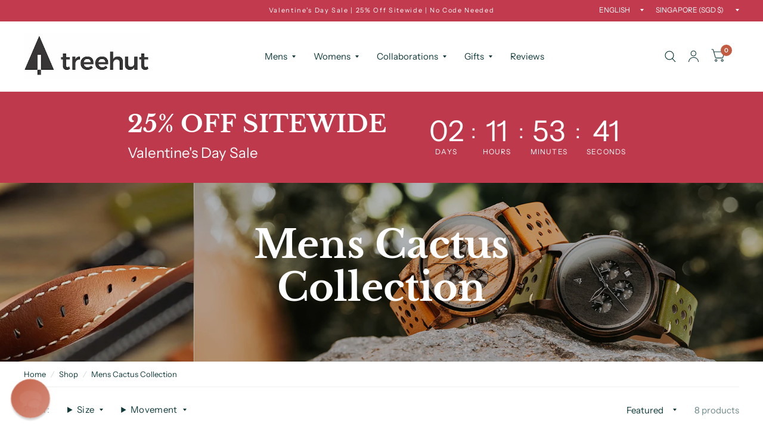

--- FILE ---
content_type: text/html; charset=utf-8
request_url: https://treehut.co/en-sg/collections/mens-cactus-collection
body_size: 43986
content:
<!doctype html><html class="no-js" lang="en" dir="ltr">
<head>
	<script src="//treehut.co/cdn/shop/files/pandectes-rules.js?v=15611220979003103082"></script>
	
	
	
	<meta charset="utf-8">
	<meta http-equiv="X-UA-Compatible" content="IE=edge,chrome=1">
	<meta name="viewport" content="width=device-width, initial-scale=1, maximum-scale=5, viewport-fit=cover">
	<meta name="theme-color" content="#ffffff"><link rel="preconnect" href="https://cdn.shopify.com" crossorigin>
 <script src="https://code.jquery.com/jquery-3.7.1.min.js" integrity="sha256-/JqT3SQfawRcv/BIHPThkBvs0OEvtFFmqPF/lYI/Cxo=" crossorigin="anonymous"></script>
	<link rel="preload" as="style" href="//treehut.co/cdn/shop/t/204/assets/app.css?v=153978304745270956561725905242">

<link rel="preload" as="image" href="//treehut.co/cdn/shop/collections/Cactus_Banner_20x4_crop_center.jpg?v=1666659626" imagesrcset="//treehut.co/cdn/shop/collections/Cactus_Banner_375x78_crop_center.jpg?v=1666659626 375w,//treehut.co/cdn/shop/collections/Cactus_Banner_1900x400_crop_center.jpg?v=1666659626 1900w" imagesizes="auto">


<link href="//treehut.co/cdn/shop/t/204/assets/vendor.min.js?v=103990831484246365421725576037" as="script" rel="preload">
<link href="//treehut.co/cdn/shop/t/204/assets/app.js?v=18738182259509659551725576037" as="script" rel="preload">
<link href="//treehut.co/cdn/shop/t/204/assets/slideshow.js?v=110104780531747616791725576037" as="script" rel="preload">

<script>
window.lazySizesConfig = window.lazySizesConfig || {};
window.lazySizesConfig.expand = 250;
window.lazySizesConfig.loadMode = 1;
window.lazySizesConfig.loadHidden = false;
</script>


	<link rel="icon" type="image/png" href="//treehut.co/cdn/shop/files/favicon.png?crop=center&height=32&v=1658432213&width=32">


<link rel="preconnect" href="https://fonts.shopifycdn.com" crossorigin>


	<link href="//treehut.co/cdn/shop/t/204/assets/app.css?v=153978304745270956561725905242" rel="stylesheet" type="text/css" media="all" />

	<style data-shopify>
	@font-face {
  font-family: "Instrument Sans";
  font-weight: 400;
  font-style: normal;
  font-display: swap;
  src: url("//treehut.co/cdn/fonts/instrument_sans/instrumentsans_n4.db86542ae5e1596dbdb28c279ae6c2086c4c5bfa.woff2") format("woff2"),
       url("//treehut.co/cdn/fonts/instrument_sans/instrumentsans_n4.510f1b081e58d08c30978f465518799851ef6d8b.woff") format("woff");
}

@font-face {
  font-family: "Instrument Sans";
  font-weight: 500;
  font-style: normal;
  font-display: swap;
  src: url("//treehut.co/cdn/fonts/instrument_sans/instrumentsans_n5.1ce463e1cc056566f977610764d93d4704464858.woff2") format("woff2"),
       url("//treehut.co/cdn/fonts/instrument_sans/instrumentsans_n5.9079eb7bba230c9d8d8d3a7d101aa9d9f40b6d14.woff") format("woff");
}

@font-face {
  font-family: "Instrument Sans";
  font-weight: 600;
  font-style: normal;
  font-display: swap;
  src: url("//treehut.co/cdn/fonts/instrument_sans/instrumentsans_n6.27dc66245013a6f7f317d383a3cc9a0c347fb42d.woff2") format("woff2"),
       url("//treehut.co/cdn/fonts/instrument_sans/instrumentsans_n6.1a71efbeeb140ec495af80aad612ad55e19e6d0e.woff") format("woff");
}

@font-face {
  font-family: "Instrument Sans";
  font-weight: 400;
  font-style: italic;
  font-display: swap;
  src: url("//treehut.co/cdn/fonts/instrument_sans/instrumentsans_i4.028d3c3cd8d085648c808ceb20cd2fd1eb3560e5.woff2") format("woff2"),
       url("//treehut.co/cdn/fonts/instrument_sans/instrumentsans_i4.7e90d82df8dee29a99237cd19cc529d2206706a2.woff") format("woff");
}

@font-face {
  font-family: "Instrument Sans";
  font-weight: 600;
  font-style: italic;
  font-display: swap;
  src: url("//treehut.co/cdn/fonts/instrument_sans/instrumentsans_i6.ba8063f6adfa1e7ffe690cc5efa600a1e0a8ec32.woff2") format("woff2"),
       url("//treehut.co/cdn/fonts/instrument_sans/instrumentsans_i6.a5bb29b76a0bb820ddaa9417675a5d0bafaa8c1f.woff") format("woff");
}


		@font-face {
  font-family: "Libre Baskerville";
  font-weight: 700;
  font-style: normal;
  font-display: swap;
  src: url("//treehut.co/cdn/fonts/libre_baskerville/librebaskerville_n7.eb83ab550f8363268d3cb412ad3d4776b2bc22b9.woff2") format("woff2"),
       url("//treehut.co/cdn/fonts/libre_baskerville/librebaskerville_n7.5bb0de4f2b64b2f68c7e0de8d18bc3455494f553.woff") format("woff");
}

@font-face {
  font-family: "Libre Baskerville";
  font-weight: 400;
  font-style: normal;
  font-display: swap;
  src: url("//treehut.co/cdn/fonts/libre_baskerville/librebaskerville_n4.2ec9ee517e3ce28d5f1e6c6e75efd8a97e59c189.woff2") format("woff2"),
       url("//treehut.co/cdn/fonts/libre_baskerville/librebaskerville_n4.323789551b85098885c8eccedfb1bd8f25f56007.woff") format("woff");
}

h1,h2,h3,h4,h5,h6,
	.h1,.h2,.h3,.h4,.h5,.h6,
	.logolink.text-logo,
	.customer-addresses .my-address .address-index {
		font-style: normal;
		font-weight: 700;
		font-family: "Libre Baskerville", serif;
	}
	body,
	.body-font,
	.thb-product-detail .product-title {
		font-style: normal;
		font-weight: 400;
		font-family: "Instrument Sans", sans-serif;
	}
	:root {
		--font-body-scale: 1.0;
		--font-heading-scale: 1.0;
		--font-navigation-scale: 1.0;
		--font-product-title-scale: 1.0;
		--font-product-title-line-height-scale: 1.0;
		--button-letter-spacing: 0.2em;--bg-body: #ffffff;
			--bg-body-rgb: 255, 255, 255;
			--bg-color-side-panel-footer: #fafafa;--color-accent: #103a3a;
			--color-accent-rgb: 16, 58, 58;--color-accent2: #c25b41;--color-accent3: #f6f6f0;--color-border: #eeeeee;--color-overlay-rgb: 12, 13, 13;--color-form-border: #dedede;--color-announcement-bar-text: #ffffff;--color-announcement-bar-bg: #c23a4e;--color-header-bg: #ffffff;
			--color-header-bg-rgb: 255, 255, 255;--color-header-text: #103a3a;
			--color-header-text-rgb: 16, 58, 58;--color-header-links: #103a3a;--color-header-links-hover: #c25b41;--color-header-icons: #103a3a;--solid-button-label: #ffffff;--outline-button-label: #103a3a;--color-price: #103a3a;--color-star: #f1b824;--section-spacing-mobile: 15px;--section-spacing-desktop: 40px;--button-border-radius: 3px;--color-badge-text: #ffffff;--color-badge-sold-out: #939393;--color-badge-sale: #c25b41;--color-badge-preorder: #666666;--badge-corner-radius: 2px;--color-inventory-instock: #279A4B;--color-inventory-lowstock: #FB9E5B;--color-footer-bar-bg: #c25b41;--color-footer-bar-text: #f6f6f0;--color-footer-text: #103a3a;
			--color-footer-text-rgb: 16, 58, 58;--color-footer-link: #103a3a;--color-footer-link-hover: #c25b41;--color-footer-border: #2b2b2b;
			--color-footer-border-rgb: 43, 43, 43;--color-footer-bg: #f6f6f0;}
</style>


	<script>
		window.theme = window.theme || {};
		theme = {
			settings: {
				money_with_currency_format:"${{amount}}",
				cart_drawer:true},
			routes: {
				root_url: '/en-sg',
				cart_url: '/en-sg/cart',
				cart_add_url: '/en-sg/cart/add',
				search_url: '/en-sg/search',
				collections_url: '/en-sg/collections',
				cart_change_url: '/en-sg/cart/change',
				cart_update_url: '/en-sg/cart/update',
				predictive_search_url: '/en-sg/search/suggest',
			},
			variantStrings: {
        addToCart: `Add to cart`,
        soldOut: `Sold Out`,
        unavailable: `Unavailable`,
        preOrder: `Pre-order`,
      },
			strings: {
				requiresTerms: `You must agree with the terms and conditions of sales to check out`,
			}
		};
	</script>
	<script>window.performance && window.performance.mark && window.performance.mark('shopify.content_for_header.start');</script><meta name="facebook-domain-verification" content="1xmu6k10p6t2iu2tf9t69ocpdbkhbp">
<meta id="shopify-digital-wallet" name="shopify-digital-wallet" content="/6670685/digital_wallets/dialog">
<meta name="shopify-checkout-api-token" content="a8448169b1a2e73243bc97e1e996567b">
<meta id="in-context-paypal-metadata" data-shop-id="6670685" data-venmo-supported="false" data-environment="production" data-locale="en_US" data-paypal-v4="true" data-currency="SGD">
<link rel="alternate" type="application/atom+xml" title="Feed" href="/en-sg/collections/mens-cactus-collection.atom" />
<link rel="alternate" hreflang="x-default" href="https://treehut.co/collections/mens-cactus-collection">
<link rel="alternate" hreflang="en" href="https://treehut.co/collections/mens-cactus-collection">
<link rel="alternate" hreflang="de" href="https://treehut.co/de/collections/herren-kaktus-kollektion">
<link rel="alternate" hreflang="fr" href="https://treehut.co/fr/collections/collection-cactus-hommes">
<link rel="alternate" hreflang="en-AU" href="https://treehut.co/en-au/collections/mens-cactus-collection">
<link rel="alternate" hreflang="de-AU" href="https://treehut.co/de-au/collections/herren-kaktus-kollektion">
<link rel="alternate" hreflang="fr-AU" href="https://treehut.co/fr-au/collections/collection-cactus-hommes">
<link rel="alternate" hreflang="en-CA" href="https://treehut.co/en-ca/collections/mens-cactus-collection">
<link rel="alternate" hreflang="de-CA" href="https://treehut.co/de-ca/collections/herren-kaktus-kollektion">
<link rel="alternate" hreflang="fr-CA" href="https://treehut.co/fr-ca/collections/collection-cactus-hommes">
<link rel="alternate" hreflang="en-GB" href="https://treehut.co/en-gb/collections/mens-cactus-collection">
<link rel="alternate" hreflang="de-GB" href="https://treehut.co/de-gb/collections/herren-kaktus-kollektion">
<link rel="alternate" hreflang="fr-GB" href="https://treehut.co/fr-gb/collections/collection-cactus-hommes">
<link rel="alternate" hreflang="en-HK" href="https://treehut.co/en-hk/collections/mens-cactus-collection">
<link rel="alternate" hreflang="de-HK" href="https://treehut.co/de-hk/collections/herren-kaktus-kollektion">
<link rel="alternate" hreflang="fr-HK" href="https://treehut.co/fr-hk/collections/collection-cactus-hommes">
<link rel="alternate" hreflang="en-JP" href="https://treehut.co/en-jp/collections/mens-cactus-collection">
<link rel="alternate" hreflang="de-JP" href="https://treehut.co/de-jp/collections/herren-kaktus-kollektion">
<link rel="alternate" hreflang="fr-JP" href="https://treehut.co/fr-jp/collections/collection-cactus-hommes">
<link rel="alternate" hreflang="en-NZ" href="https://treehut.co/en-nz/collections/mens-cactus-collection">
<link rel="alternate" hreflang="de-NZ" href="https://treehut.co/de-nz/collections/herren-kaktus-kollektion">
<link rel="alternate" hreflang="fr-NZ" href="https://treehut.co/fr-nz/collections/collection-cactus-hommes">
<link rel="alternate" hreflang="en-SG" href="https://treehut.co/en-sg/collections/mens-cactus-collection">
<link rel="alternate" hreflang="de-SG" href="https://treehut.co/de-sg/collections/herren-kaktus-kollektion">
<link rel="alternate" hreflang="fr-SG" href="https://treehut.co/fr-sg/collections/collection-cactus-hommes">
<link rel="alternate" hreflang="de-DE" href="https://treehut.co/de-de/collections/herren-kaktus-kollektion">
<link rel="alternate" type="application/json+oembed" href="https://treehut.co/en-sg/collections/mens-cactus-collection.oembed">
<script async="async" src="/checkouts/internal/preloads.js?locale=en-SG"></script>
<link rel="preconnect" href="https://shop.app" crossorigin="anonymous">
<script async="async" src="https://shop.app/checkouts/internal/preloads.js?locale=en-SG&shop_id=6670685" crossorigin="anonymous"></script>
<script id="apple-pay-shop-capabilities" type="application/json">{"shopId":6670685,"countryCode":"US","currencyCode":"SGD","merchantCapabilities":["supports3DS"],"merchantId":"gid:\/\/shopify\/Shop\/6670685","merchantName":"Treehut","requiredBillingContactFields":["postalAddress","email"],"requiredShippingContactFields":["postalAddress","email"],"shippingType":"shipping","supportedNetworks":["visa","masterCard","amex","discover","elo","jcb"],"total":{"type":"pending","label":"Treehut","amount":"1.00"},"shopifyPaymentsEnabled":true,"supportsSubscriptions":true}</script>
<script id="shopify-features" type="application/json">{"accessToken":"a8448169b1a2e73243bc97e1e996567b","betas":["rich-media-storefront-analytics"],"domain":"treehut.co","predictiveSearch":true,"shopId":6670685,"locale":"en"}</script>
<script>var Shopify = Shopify || {};
Shopify.shop = "tree-hut.myshopify.com";
Shopify.locale = "en";
Shopify.currency = {"active":"SGD","rate":"1.3077869"};
Shopify.country = "SG";
Shopify.theme = {"name":"Habitat","id":130849112138,"schema_name":"Habitat","schema_version":"3.4.0","theme_store_id":1581,"role":"main"};
Shopify.theme.handle = "null";
Shopify.theme.style = {"id":null,"handle":null};
Shopify.cdnHost = "treehut.co/cdn";
Shopify.routes = Shopify.routes || {};
Shopify.routes.root = "/en-sg/";</script>
<script type="module">!function(o){(o.Shopify=o.Shopify||{}).modules=!0}(window);</script>
<script>!function(o){function n(){var o=[];function n(){o.push(Array.prototype.slice.apply(arguments))}return n.q=o,n}var t=o.Shopify=o.Shopify||{};t.loadFeatures=n(),t.autoloadFeatures=n()}(window);</script>
<script>
  window.ShopifyPay = window.ShopifyPay || {};
  window.ShopifyPay.apiHost = "shop.app\/pay";
  window.ShopifyPay.redirectState = null;
</script>
<script id="shop-js-analytics" type="application/json">{"pageType":"collection"}</script>
<script defer="defer" async type="module" src="//treehut.co/cdn/shopifycloud/shop-js/modules/v2/client.init-shop-cart-sync_C5BV16lS.en.esm.js"></script>
<script defer="defer" async type="module" src="//treehut.co/cdn/shopifycloud/shop-js/modules/v2/chunk.common_CygWptCX.esm.js"></script>
<script type="module">
  await import("//treehut.co/cdn/shopifycloud/shop-js/modules/v2/client.init-shop-cart-sync_C5BV16lS.en.esm.js");
await import("//treehut.co/cdn/shopifycloud/shop-js/modules/v2/chunk.common_CygWptCX.esm.js");

  window.Shopify.SignInWithShop?.initShopCartSync?.({"fedCMEnabled":true,"windoidEnabled":true});

</script>
<script>
  window.Shopify = window.Shopify || {};
  if (!window.Shopify.featureAssets) window.Shopify.featureAssets = {};
  window.Shopify.featureAssets['shop-js'] = {"shop-cart-sync":["modules/v2/client.shop-cart-sync_ZFArdW7E.en.esm.js","modules/v2/chunk.common_CygWptCX.esm.js"],"init-fed-cm":["modules/v2/client.init-fed-cm_CmiC4vf6.en.esm.js","modules/v2/chunk.common_CygWptCX.esm.js"],"shop-button":["modules/v2/client.shop-button_tlx5R9nI.en.esm.js","modules/v2/chunk.common_CygWptCX.esm.js"],"shop-cash-offers":["modules/v2/client.shop-cash-offers_DOA2yAJr.en.esm.js","modules/v2/chunk.common_CygWptCX.esm.js","modules/v2/chunk.modal_D71HUcav.esm.js"],"init-windoid":["modules/v2/client.init-windoid_sURxWdc1.en.esm.js","modules/v2/chunk.common_CygWptCX.esm.js"],"shop-toast-manager":["modules/v2/client.shop-toast-manager_ClPi3nE9.en.esm.js","modules/v2/chunk.common_CygWptCX.esm.js"],"init-shop-email-lookup-coordinator":["modules/v2/client.init-shop-email-lookup-coordinator_B8hsDcYM.en.esm.js","modules/v2/chunk.common_CygWptCX.esm.js"],"init-shop-cart-sync":["modules/v2/client.init-shop-cart-sync_C5BV16lS.en.esm.js","modules/v2/chunk.common_CygWptCX.esm.js"],"avatar":["modules/v2/client.avatar_BTnouDA3.en.esm.js"],"pay-button":["modules/v2/client.pay-button_FdsNuTd3.en.esm.js","modules/v2/chunk.common_CygWptCX.esm.js"],"init-customer-accounts":["modules/v2/client.init-customer-accounts_DxDtT_ad.en.esm.js","modules/v2/client.shop-login-button_C5VAVYt1.en.esm.js","modules/v2/chunk.common_CygWptCX.esm.js","modules/v2/chunk.modal_D71HUcav.esm.js"],"init-shop-for-new-customer-accounts":["modules/v2/client.init-shop-for-new-customer-accounts_ChsxoAhi.en.esm.js","modules/v2/client.shop-login-button_C5VAVYt1.en.esm.js","modules/v2/chunk.common_CygWptCX.esm.js","modules/v2/chunk.modal_D71HUcav.esm.js"],"shop-login-button":["modules/v2/client.shop-login-button_C5VAVYt1.en.esm.js","modules/v2/chunk.common_CygWptCX.esm.js","modules/v2/chunk.modal_D71HUcav.esm.js"],"init-customer-accounts-sign-up":["modules/v2/client.init-customer-accounts-sign-up_CPSyQ0Tj.en.esm.js","modules/v2/client.shop-login-button_C5VAVYt1.en.esm.js","modules/v2/chunk.common_CygWptCX.esm.js","modules/v2/chunk.modal_D71HUcav.esm.js"],"shop-follow-button":["modules/v2/client.shop-follow-button_Cva4Ekp9.en.esm.js","modules/v2/chunk.common_CygWptCX.esm.js","modules/v2/chunk.modal_D71HUcav.esm.js"],"checkout-modal":["modules/v2/client.checkout-modal_BPM8l0SH.en.esm.js","modules/v2/chunk.common_CygWptCX.esm.js","modules/v2/chunk.modal_D71HUcav.esm.js"],"lead-capture":["modules/v2/client.lead-capture_Bi8yE_yS.en.esm.js","modules/v2/chunk.common_CygWptCX.esm.js","modules/v2/chunk.modal_D71HUcav.esm.js"],"shop-login":["modules/v2/client.shop-login_D6lNrXab.en.esm.js","modules/v2/chunk.common_CygWptCX.esm.js","modules/v2/chunk.modal_D71HUcav.esm.js"],"payment-terms":["modules/v2/client.payment-terms_CZxnsJam.en.esm.js","modules/v2/chunk.common_CygWptCX.esm.js","modules/v2/chunk.modal_D71HUcav.esm.js"]};
</script>
<script>(function() {
  var isLoaded = false;
  function asyncLoad() {
    if (isLoaded) return;
    isLoaded = true;
    var urls = ["https:\/\/gtranslate.io\/shopify\/gtranslate.js?shop=tree-hut.myshopify.com","https:\/\/d18eg7dreypte5.cloudfront.net\/scripts\/integrations\/subscription.js?shop=tree-hut.myshopify.com","https:\/\/d18eg7dreypte5.cloudfront.net\/browse-abandonment\/v2\/browse_abandonment.js?shop=tree-hut.myshopify.com","https:\/\/schemaplusfiles.s3.amazonaws.com\/loader.min.js?shop=tree-hut.myshopify.com","https:\/\/cdn.shopify.com\/s\/files\/1\/0667\/0685\/t\/204\/assets\/yoast-active-script.js?v=1725576037\u0026shop=tree-hut.myshopify.com"];
    for (var i = 0; i < urls.length; i++) {
      var s = document.createElement('script');
      s.type = 'text/javascript';
      s.async = true;
      s.src = urls[i];
      var x = document.getElementsByTagName('script')[0];
      x.parentNode.insertBefore(s, x);
    }
  };
  if(window.attachEvent) {
    window.attachEvent('onload', asyncLoad);
  } else {
    window.addEventListener('load', asyncLoad, false);
  }
})();</script>
<script id="__st">var __st={"a":6670685,"offset":-28800,"reqid":"17ae5902-547f-461d-a19c-28c9cbb23ef5-1768619170","pageurl":"treehut.co\/en-sg\/collections\/mens-cactus-collection","u":"e8ae0fe2be79","p":"collection","rtyp":"collection","rid":268209782858};</script>
<script>window.ShopifyPaypalV4VisibilityTracking = true;</script>
<script id="captcha-bootstrap">!function(){'use strict';const t='contact',e='account',n='new_comment',o=[[t,t],['blogs',n],['comments',n],[t,'customer']],c=[[e,'customer_login'],[e,'guest_login'],[e,'recover_customer_password'],[e,'create_customer']],r=t=>t.map((([t,e])=>`form[action*='/${t}']:not([data-nocaptcha='true']) input[name='form_type'][value='${e}']`)).join(','),a=t=>()=>t?[...document.querySelectorAll(t)].map((t=>t.form)):[];function s(){const t=[...o],e=r(t);return a(e)}const i='password',u='form_key',d=['recaptcha-v3-token','g-recaptcha-response','h-captcha-response',i],f=()=>{try{return window.sessionStorage}catch{return}},m='__shopify_v',_=t=>t.elements[u];function p(t,e,n=!1){try{const o=window.sessionStorage,c=JSON.parse(o.getItem(e)),{data:r}=function(t){const{data:e,action:n}=t;return t[m]||n?{data:e,action:n}:{data:t,action:n}}(c);for(const[e,n]of Object.entries(r))t.elements[e]&&(t.elements[e].value=n);n&&o.removeItem(e)}catch(o){console.error('form repopulation failed',{error:o})}}const l='form_type',E='cptcha';function T(t){t.dataset[E]=!0}const w=window,h=w.document,L='Shopify',v='ce_forms',y='captcha';let A=!1;((t,e)=>{const n=(g='f06e6c50-85a8-45c8-87d0-21a2b65856fe',I='https://cdn.shopify.com/shopifycloud/storefront-forms-hcaptcha/ce_storefront_forms_captcha_hcaptcha.v1.5.2.iife.js',D={infoText:'Protected by hCaptcha',privacyText:'Privacy',termsText:'Terms'},(t,e,n)=>{const o=w[L][v],c=o.bindForm;if(c)return c(t,g,e,D).then(n);var r;o.q.push([[t,g,e,D],n]),r=I,A||(h.body.append(Object.assign(h.createElement('script'),{id:'captcha-provider',async:!0,src:r})),A=!0)});var g,I,D;w[L]=w[L]||{},w[L][v]=w[L][v]||{},w[L][v].q=[],w[L][y]=w[L][y]||{},w[L][y].protect=function(t,e){n(t,void 0,e),T(t)},Object.freeze(w[L][y]),function(t,e,n,w,h,L){const[v,y,A,g]=function(t,e,n){const i=e?o:[],u=t?c:[],d=[...i,...u],f=r(d),m=r(i),_=r(d.filter((([t,e])=>n.includes(e))));return[a(f),a(m),a(_),s()]}(w,h,L),I=t=>{const e=t.target;return e instanceof HTMLFormElement?e:e&&e.form},D=t=>v().includes(t);t.addEventListener('submit',(t=>{const e=I(t);if(!e)return;const n=D(e)&&!e.dataset.hcaptchaBound&&!e.dataset.recaptchaBound,o=_(e),c=g().includes(e)&&(!o||!o.value);(n||c)&&t.preventDefault(),c&&!n&&(function(t){try{if(!f())return;!function(t){const e=f();if(!e)return;const n=_(t);if(!n)return;const o=n.value;o&&e.removeItem(o)}(t);const e=Array.from(Array(32),(()=>Math.random().toString(36)[2])).join('');!function(t,e){_(t)||t.append(Object.assign(document.createElement('input'),{type:'hidden',name:u})),t.elements[u].value=e}(t,e),function(t,e){const n=f();if(!n)return;const o=[...t.querySelectorAll(`input[type='${i}']`)].map((({name:t})=>t)),c=[...d,...o],r={};for(const[a,s]of new FormData(t).entries())c.includes(a)||(r[a]=s);n.setItem(e,JSON.stringify({[m]:1,action:t.action,data:r}))}(t,e)}catch(e){console.error('failed to persist form',e)}}(e),e.submit())}));const S=(t,e)=>{t&&!t.dataset[E]&&(n(t,e.some((e=>e===t))),T(t))};for(const o of['focusin','change'])t.addEventListener(o,(t=>{const e=I(t);D(e)&&S(e,y())}));const B=e.get('form_key'),M=e.get(l),P=B&&M;t.addEventListener('DOMContentLoaded',(()=>{const t=y();if(P)for(const e of t)e.elements[l].value===M&&p(e,B);[...new Set([...A(),...v().filter((t=>'true'===t.dataset.shopifyCaptcha))])].forEach((e=>S(e,t)))}))}(h,new URLSearchParams(w.location.search),n,t,e,['guest_login'])})(!0,!0)}();</script>
<script integrity="sha256-4kQ18oKyAcykRKYeNunJcIwy7WH5gtpwJnB7kiuLZ1E=" data-source-attribution="shopify.loadfeatures" defer="defer" src="//treehut.co/cdn/shopifycloud/storefront/assets/storefront/load_feature-a0a9edcb.js" crossorigin="anonymous"></script>
<script crossorigin="anonymous" defer="defer" src="//treehut.co/cdn/shopifycloud/storefront/assets/shopify_pay/storefront-65b4c6d7.js?v=20250812"></script>
<script data-source-attribution="shopify.dynamic_checkout.dynamic.init">var Shopify=Shopify||{};Shopify.PaymentButton=Shopify.PaymentButton||{isStorefrontPortableWallets:!0,init:function(){window.Shopify.PaymentButton.init=function(){};var t=document.createElement("script");t.src="https://treehut.co/cdn/shopifycloud/portable-wallets/latest/portable-wallets.en.js",t.type="module",document.head.appendChild(t)}};
</script>
<script data-source-attribution="shopify.dynamic_checkout.buyer_consent">
  function portableWalletsHideBuyerConsent(e){var t=document.getElementById("shopify-buyer-consent"),n=document.getElementById("shopify-subscription-policy-button");t&&n&&(t.classList.add("hidden"),t.setAttribute("aria-hidden","true"),n.removeEventListener("click",e))}function portableWalletsShowBuyerConsent(e){var t=document.getElementById("shopify-buyer-consent"),n=document.getElementById("shopify-subscription-policy-button");t&&n&&(t.classList.remove("hidden"),t.removeAttribute("aria-hidden"),n.addEventListener("click",e))}window.Shopify?.PaymentButton&&(window.Shopify.PaymentButton.hideBuyerConsent=portableWalletsHideBuyerConsent,window.Shopify.PaymentButton.showBuyerConsent=portableWalletsShowBuyerConsent);
</script>
<script data-source-attribution="shopify.dynamic_checkout.cart.bootstrap">document.addEventListener("DOMContentLoaded",(function(){function t(){return document.querySelector("shopify-accelerated-checkout-cart, shopify-accelerated-checkout")}if(t())Shopify.PaymentButton.init();else{new MutationObserver((function(e,n){t()&&(Shopify.PaymentButton.init(),n.disconnect())})).observe(document.body,{childList:!0,subtree:!0})}}));
</script>
<link id="shopify-accelerated-checkout-styles" rel="stylesheet" media="screen" href="https://treehut.co/cdn/shopifycloud/portable-wallets/latest/accelerated-checkout-backwards-compat.css" crossorigin="anonymous">
<style id="shopify-accelerated-checkout-cart">
        #shopify-buyer-consent {
  margin-top: 1em;
  display: inline-block;
  width: 100%;
}

#shopify-buyer-consent.hidden {
  display: none;
}

#shopify-subscription-policy-button {
  background: none;
  border: none;
  padding: 0;
  text-decoration: underline;
  font-size: inherit;
  cursor: pointer;
}

#shopify-subscription-policy-button::before {
  box-shadow: none;
}

      </style>

<script>window.performance && window.performance.mark && window.performance.mark('shopify.content_for_header.end');</script> <!-- Header hook for plugins -->

	<script>document.documentElement.className = document.documentElement.className.replace('no-js', 'js');</script>
<!-- BEGIN app block: shopify://apps/pandectes-gdpr/blocks/banner/58c0baa2-6cc1-480c-9ea6-38d6d559556a -->
  
    
      <!-- TCF is active, scripts are loaded above -->
      
        <script>
          if (!window.PandectesRulesSettings) {
            window.PandectesRulesSettings = {"store":{"id":6670685,"adminMode":false,"headless":false,"storefrontRootDomain":"","checkoutRootDomain":"","storefrontAccessToken":""},"banner":{"cookiesBlockedByDefault":"0","hybridStrict":false,"isActive":true},"geolocation":{"brOnly":false,"caOnly":false,"euOnly":false,"jpOnly":false,"thOnly":false,"canadaOnly":false,"canadaLaw25":false,"canadaPipeda":false,"globalVisibility":true},"blocker":{"isActive":false,"googleConsentMode":{"isActive":false,"id":"","analyticsId":"","adStorageCategory":4,"analyticsStorageCategory":2,"functionalityStorageCategory":1,"personalizationStorageCategory":1,"securityStorageCategory":0,"customEvent":true,"redactData":true,"urlPassthrough":false},"facebookPixel":{"isActive":false,"id":"","ldu":false},"microsoft":{},"clarity":{},"rakuten":{"isActive":false,"cmp":false,"ccpa":false},"gpcIsActive":false,"defaultBlocked":0,"patterns":{"whiteList":[],"blackList":{"1":[],"2":[],"4":[],"8":[]},"iframesWhiteList":[],"iframesBlackList":{"1":[],"2":[],"4":[],"8":[]},"beaconsWhiteList":[],"beaconsBlackList":{"1":[],"2":[],"4":[],"8":[]}}}};
            const rulesScript = document.createElement('script');
            window.PandectesRulesSettings.auto = true;
            rulesScript.src = "https://cdn.shopify.com/extensions/019bc749-4c9e-7aaa-abf7-8a60b2cb0053/gdpr-224/assets/pandectes-rules.js";
            const firstChild = document.head.firstChild;
            document.head.insertBefore(rulesScript, firstChild);
          }
        </script>
      
      <script>
        
          window.PandectesSettings = {"store":{"id":6670685,"plan":"plus","theme":"TS - Habitat","primaryLocale":"en","adminMode":false,"headless":false,"storefrontRootDomain":"","checkoutRootDomain":"","storefrontAccessToken":""},"tsPublished":1766107092,"declaration":{"showPurpose":false,"showProvider":false,"showDateGenerated":true},"language":{"unpublished":[],"languageMode":"Multilingual","fallbackLanguage":"en","languageDetection":"browser","languagesSupported":[]},"texts":{"managed":{"headerText":{"en":"We respect your privacy"},"consentText":{"en":"This website uses cookies to ensure you get the best experience."},"linkText":{"en":"Learn more"},"imprintText":{"en":"Imprint"},"googleLinkText":{"en":"Google's Privacy Terms"},"allowButtonText":{"en":"Accept"},"denyButtonText":{"en":"Decline"},"dismissButtonText":{"en":"Ok"},"leaveSiteButtonText":{"en":"Leave this site"},"preferencesButtonText":{"en":"Preferences"},"cookiePolicyText":{"en":"Cookie policy"},"preferencesPopupTitleText":{"en":"Manage consent preferences"},"preferencesPopupIntroText":{"en":"We use cookies to optimize website functionality, analyze the performance, and provide personalized experience to you. Some cookies are essential to make the website operate and function correctly. Those cookies cannot be disabled. In this window you can manage your preference of cookies."},"preferencesPopupSaveButtonText":{"en":"Save preferences"},"preferencesPopupCloseButtonText":{"en":"Close"},"preferencesPopupAcceptAllButtonText":{"en":"Accept all"},"preferencesPopupRejectAllButtonText":{"en":"Reject all"},"cookiesDetailsText":{"en":"Cookies details"},"preferencesPopupAlwaysAllowedText":{"en":"Always allowed"},"accessSectionParagraphText":{"en":"You have the right to request access to your data at any time."},"accessSectionTitleText":{"en":"Data portability"},"accessSectionAccountInfoActionText":{"en":"Personal data"},"accessSectionDownloadReportActionText":{"en":"Request export"},"accessSectionGDPRRequestsActionText":{"en":"Data subject requests"},"accessSectionOrdersRecordsActionText":{"en":"Orders"},"rectificationSectionParagraphText":{"en":"You have the right to request your data to be updated whenever you think it is appropriate."},"rectificationSectionTitleText":{"en":"Data Rectification"},"rectificationCommentPlaceholder":{"en":"Describe what you want to be updated"},"rectificationCommentValidationError":{"en":"Comment is required"},"rectificationSectionEditAccountActionText":{"en":"Request an update"},"erasureSectionTitleText":{"en":"Right to be forgotten"},"erasureSectionParagraphText":{"en":"You have the right to ask all your data to be erased. After that, you will no longer be able to access your account."},"erasureSectionRequestDeletionActionText":{"en":"Request personal data deletion"},"consentDate":{"en":"Consent date"},"consentId":{"en":"Consent ID"},"consentSectionChangeConsentActionText":{"en":"Change consent preference"},"consentSectionConsentedText":{"en":"You consented to the cookies policy of this website on"},"consentSectionNoConsentText":{"en":"You have not consented to the cookies policy of this website."},"consentSectionTitleText":{"en":"Your cookie consent"},"consentStatus":{"en":"Consent preference"},"confirmationFailureMessage":{"en":"Your request was not verified. Please try again and if problem persists, contact store owner for assistance"},"confirmationFailureTitle":{"en":"A problem occurred"},"confirmationSuccessMessage":{"en":"We will soon get back to you as to your request."},"confirmationSuccessTitle":{"en":"Your request is verified"},"guestsSupportEmailFailureMessage":{"en":"Your request was not submitted. Please try again and if problem persists, contact store owner for assistance."},"guestsSupportEmailFailureTitle":{"en":"A problem occurred"},"guestsSupportEmailPlaceholder":{"en":"E-mail address"},"guestsSupportEmailSuccessMessage":{"en":"If you are registered as a customer of this store, you will soon receive an email with instructions on how to proceed."},"guestsSupportEmailSuccessTitle":{"en":"Thank you for your request"},"guestsSupportEmailValidationError":{"en":"Email is not valid"},"guestsSupportInfoText":{"en":"Please login with your customer account to further proceed."},"submitButton":{"en":"Submit"},"submittingButton":{"en":"Submitting..."},"cancelButton":{"en":"Cancel"},"declIntroText":{"en":"We use cookies to optimize website functionality, analyze the performance, and provide personalized experience to you. Some cookies are essential to make the website operate and function correctly. Those cookies cannot be disabled. In this window you can manage your preference of cookies."},"declName":{"en":"Name"},"declPurpose":{"en":"Purpose"},"declType":{"en":"Type"},"declRetention":{"en":"Retention"},"declProvider":{"en":"Provider"},"declFirstParty":{"en":"First-party"},"declThirdParty":{"en":"Third-party"},"declSeconds":{"en":"seconds"},"declMinutes":{"en":"minutes"},"declHours":{"en":"hours"},"declDays":{"en":"days"},"declWeeks":{"en":"week(s)"},"declMonths":{"en":"months"},"declYears":{"en":"years"},"declSession":{"en":"Session"},"declDomain":{"en":"Domain"},"declPath":{"en":"Path"}},"categories":{"strictlyNecessaryCookiesTitleText":{"en":"Strictly necessary cookies"},"strictlyNecessaryCookiesDescriptionText":{"en":"These cookies are essential in order to enable you to move around the website and use its features, such as accessing secure areas of the website. The website cannot function properly without these cookies."},"functionalityCookiesTitleText":{"en":"Functional cookies"},"functionalityCookiesDescriptionText":{"en":"These cookies enable the site to provide enhanced functionality and personalisation. They may be set by us or by third party providers whose services we have added to our pages. If you do not allow these cookies then some or all of these services may not function properly."},"performanceCookiesTitleText":{"en":"Performance cookies"},"performanceCookiesDescriptionText":{"en":"These cookies enable us to monitor and improve the performance of our website. For example, they allow us to count visits, identify traffic sources and see which parts of the site are most popular."},"targetingCookiesTitleText":{"en":"Targeting cookies"},"targetingCookiesDescriptionText":{"en":"These cookies may be set through our site by our advertising partners. They may be used by those companies to build a profile of your interests and show you relevant adverts on other sites.    They do not store directly personal information, but are based on uniquely identifying your browser and internet device. If you do not allow these cookies, you will experience less targeted advertising."},"unclassifiedCookiesTitleText":{"en":"Unclassified cookies"},"unclassifiedCookiesDescriptionText":{"en":"Unclassified cookies are cookies that we are in the process of classifying, together with the providers of individual cookies."}},"auto":{}},"library":{"previewMode":false,"fadeInTimeout":0,"defaultBlocked":0,"showLink":false,"showImprintLink":false,"showGoogleLink":false,"enabled":true,"cookie":{"expiryDays":365,"secure":true},"dismissOnScroll":false,"dismissOnWindowClick":false,"dismissOnTimeout":false,"palette":{"popup":{"background":"#FFFFFF","backgroundForCalculations":{"a":1,"b":255,"g":255,"r":255},"text":"#000000"},"button":{"background":"#000000","backgroundForCalculations":{"a":1,"b":0,"g":0,"r":0},"text":"#FFFFFF","textForCalculation":{"a":1,"b":255,"g":255,"r":255},"border":"transparent"}},"content":{"href":"https://tree-hut.myshopify.com/policies/privacy-policy","imprintHref":"/","close":"&#10005;","target":"","logo":""},"window":"<div role=\"dialog\" aria-label=\"{{header}}\" aria-describedby=\"cookieconsent:desc\" id=\"pandectes-banner\" class=\"cc-window-wrapper cc-bottom-wrapper\"><div class=\"pd-cookie-banner-window cc-window {{classes}}\">{{children}}</div></div>","compliance":{"info":"<div class=\"cc-compliance cc-highlight\">{{dismiss}}</div>"},"type":"info","layouts":{"basic":"{{message}}{{compliance}}{{close}}"},"position":"bottom","theme":"edgeless","revokable":false,"animateRevokable":false,"revokableReset":false,"revokableLogoUrl":"https://tree-hut.myshopify.com/cdn/shop/files/pandectes-reopen-logo.png","revokablePlacement":"bottom-left","revokableMarginHorizontal":15,"revokableMarginVertical":15,"static":false,"autoAttach":true,"hasTransition":true,"blacklistPage":[""],"elements":{"close":"<button aria-label=\"Close\" type=\"button\" class=\"cc-close\">{{close}}</button>","dismiss":"<button type=\"button\" class=\"cc-btn cc-btn-decision cc-dismiss\">{{dismiss}}</button>","allow":"<button type=\"button\" class=\"cc-btn cc-btn-decision cc-allow\">{{allow}}</button>","deny":"<button type=\"button\" class=\"cc-btn cc-btn-decision cc-deny\">{{deny}}</button>","preferences":"<button type=\"button\" class=\"cc-btn cc-settings\" aria-controls=\"pd-cp-preferences\" onclick=\"Pandectes.fn.openPreferences()\">{{preferences}}</button>"}},"geolocation":{"brOnly":false,"caOnly":false,"euOnly":false,"jpOnly":false,"thOnly":false,"canadaOnly":false,"canadaLaw25":false,"canadaPipeda":false,"globalVisibility":true},"dsr":{"guestsSupport":false,"accessSectionDownloadReportAuto":false},"banner":{"resetTs":1679679937,"extraCss":"        .cc-banner-logo {max-width: 24em!important;}    @media(min-width: 768px) {.cc-window.cc-floating{max-width: 24em!important;width: 24em!important;}}    .cc-message, .pd-cookie-banner-window .cc-header, .cc-logo {text-align: left}    .cc-window-wrapper{z-index: 2147483647;}    .cc-window{z-index: 2147483647;font-size: 14px!important;font-family: inherit;}    .pd-cookie-banner-window .cc-header{font-size: 14px!important;font-family: inherit;}    .pd-cp-ui{font-family: inherit; background-color: #FFFFFF;color:#000000;}    button.pd-cp-btn, a.pd-cp-btn{background-color:#000000;color:#FFFFFF!important;}    input + .pd-cp-preferences-slider{background-color: rgba(0, 0, 0, 0.3)}    .pd-cp-scrolling-section::-webkit-scrollbar{background-color: rgba(0, 0, 0, 0.3)}    input:checked + .pd-cp-preferences-slider{background-color: rgba(0, 0, 0, 1)}    .pd-cp-scrolling-section::-webkit-scrollbar-thumb {background-color: rgba(0, 0, 0, 1)}    .pd-cp-ui-close{color:#000000;}    .pd-cp-preferences-slider:before{background-color: #FFFFFF}    .pd-cp-title:before {border-color: #000000!important}    .pd-cp-preferences-slider{background-color:#000000}    .pd-cp-toggle{color:#000000!important}    @media(max-width:699px) {.pd-cp-ui-close-top svg {fill: #000000}}    .pd-cp-toggle:hover,.pd-cp-toggle:visited,.pd-cp-toggle:active{color:#000000!important}    .pd-cookie-banner-window {box-shadow: 0 0 18px rgb(0 0 0 / 20%);}  ","customJavascript":{},"showPoweredBy":false,"logoHeight":40,"hybridStrict":false,"cookiesBlockedByDefault":"0","isActive":true,"implicitSavePreferences":false,"cookieIcon":false,"blockBots":false,"showCookiesDetails":false,"hasTransition":true,"blockingPage":false,"showOnlyLandingPage":false,"leaveSiteUrl":"https://www.google.com","linkRespectStoreLang":false},"cookies":{"0":[{"name":"secure_customer_sig","type":"http","domain":"treehut.co","path":"/","provider":"Shopify","firstParty":true,"retention":"1 year(s)","session":false,"expires":1,"unit":"declYears","purpose":{"en":"Used in connection with customer login."}},{"name":"localization","type":"http","domain":"treehut.co","path":"/","provider":"Shopify","firstParty":true,"retention":"1 year(s)","session":false,"expires":1,"unit":"declYears","purpose":{"en":"Shopify store localization"}},{"name":"cart","type":"http","domain":"treehut.co","path":"/","provider":"Shopify","firstParty":true,"retention":"14 day(s)","session":false,"expires":14,"unit":"declDays","purpose":{"en":"Used in connection with shopping cart."}},{"name":"cart_sig","type":"http","domain":"treehut.co","path":"/","provider":"Shopify","firstParty":true,"retention":"14 day(s)","session":false,"expires":14,"unit":"declDays","purpose":{"en":"Used in connection with checkout."}},{"name":"cart_ts","type":"http","domain":"treehut.co","path":"/","provider":"Shopify","firstParty":true,"retention":"14 day(s)","session":false,"expires":14,"unit":"declDays","purpose":{"en":"Used in connection with checkout."}},{"name":"_cmp_a","type":"http","domain":".treehut.co","path":"/","provider":"Shopify","firstParty":true,"retention":"24 hour(s)","session":false,"expires":24,"unit":"declHours","purpose":{"en":"Used for managing customer privacy settings."}},{"name":"keep_alive","type":"http","domain":"treehut.co","path":"/","provider":"Shopify","firstParty":true,"retention":"30 minute(s)","session":false,"expires":30,"unit":"declMinutes","purpose":{"en":"Used in connection with buyer localization."}},{"name":"shopify_pay_redirect","type":"http","domain":"treehut.co","path":"/","provider":"Shopify","firstParty":true,"retention":"60 minute(s)","session":false,"expires":60,"unit":"declMinutes","purpose":{"en":"Used in connection with checkout."}},{"name":"cart_currency","type":"http","domain":"treehut.co","path":"/","provider":"Shopify","firstParty":true,"retention":"14 day(s)","session":false,"expires":14,"unit":"declDays","purpose":{"en":"Used in connection with shopping cart."}},{"name":"_secure_session_id","type":"http","domain":"treehut.co","path":"/","provider":"Shopify","firstParty":true,"retention":"24 hour(s)","session":false,"expires":24,"unit":"declHours","purpose":{"en":"Used in connection with navigation through a storefront."}},{"name":"cart_ver","type":"http","domain":"treehut.co","path":"/","provider":"Shopify","firstParty":true,"retention":"14 day(s)","session":false,"expires":14,"unit":"declDays","purpose":{"en":"Used in connection with shopping cart."}}],"1":[],"2":[{"name":"_y","type":"http","domain":".treehut.co","path":"/","provider":"Shopify","firstParty":true,"retention":"1 year(s)","session":false,"expires":1,"unit":"declYears","purpose":{"en":"Shopify analytics."}},{"name":"_s","type":"http","domain":".treehut.co","path":"/","provider":"Shopify","firstParty":true,"retention":"30 minute(s)","session":false,"expires":30,"unit":"declMinutes","purpose":{"en":"Shopify analytics."}},{"name":"_shopify_y","type":"http","domain":".treehut.co","path":"/","provider":"Shopify","firstParty":true,"retention":"1 year(s)","session":false,"expires":1,"unit":"declYears","purpose":{"en":"Shopify analytics."}},{"name":"_shopify_s","type":"http","domain":".treehut.co","path":"/","provider":"Shopify","firstParty":true,"retention":"30 minute(s)","session":false,"expires":30,"unit":"declMinutes","purpose":{"en":"Shopify analytics."}},{"name":"_orig_referrer","type":"http","domain":".treehut.co","path":"/","provider":"Shopify","firstParty":true,"retention":"14 day(s)","session":false,"expires":14,"unit":"declDays","purpose":{"en":"Tracks landing pages."}},{"name":"_ga_9E2RWHC4HD","type":"http","domain":".treehut.co","path":"/","provider":"Google","firstParty":true,"retention":"1 year(s)","session":false,"expires":1,"unit":"declYears","purpose":{"en":"Cookie is set by Google Analytics with unknown functionality"}},{"name":"_shopify_sa_t","type":"http","domain":".treehut.co","path":"/","provider":"Shopify","firstParty":true,"retention":"30 minute(s)","session":false,"expires":30,"unit":"declMinutes","purpose":{"en":"Shopify analytics relating to marketing & referrals."}},{"name":"_shopify_sa_p","type":"http","domain":".treehut.co","path":"/","provider":"Shopify","firstParty":true,"retention":"30 minute(s)","session":false,"expires":30,"unit":"declMinutes","purpose":{"en":"Shopify analytics relating to marketing & referrals."}},{"name":"_landing_page","type":"http","domain":".treehut.co","path":"/","provider":"Shopify","firstParty":true,"retention":"14 day(s)","session":false,"expires":14,"unit":"declDays","purpose":{"en":"Tracks landing pages."}},{"name":"_gid","type":"http","domain":".treehut.co","path":"/","provider":"Google","firstParty":true,"retention":"24 hour(s)","session":false,"expires":24,"unit":"declHours","purpose":{"en":"Cookie is placed by Google Analytics to count and track pageviews."}},{"name":"_gat","type":"http","domain":".treehut.co","path":"/","provider":"Google","firstParty":true,"retention":"26 second(s)","session":false,"expires":26,"unit":"declSeconds","purpose":{"en":"Cookie is placed by Google Analytics to filter requests from bots."}},{"name":"_ga","type":"http","domain":".treehut.co","path":"/","provider":"Google","firstParty":true,"retention":"1 year(s)","session":false,"expires":1,"unit":"declYears","purpose":{"en":"Cookie is set by Google Analytics with unknown functionality"}}],"4":[{"name":"_gcl_au","type":"http","domain":".treehut.co","path":"/","provider":"Google","firstParty":true,"retention":"90 day(s)","session":false,"expires":90,"unit":"declDays","purpose":{"en":"Cookie is placed by Google Tag Manager to track conversions."}},{"name":"test_cookie","type":"http","domain":".doubleclick.net","path":"/","provider":"Google","firstParty":true,"retention":"15 minute(s)","session":false,"expires":15,"unit":"declMinutes","purpose":{"en":"To measure the visitors’ actions after they click through from an advert. Expires after each visit."}},{"name":"_ama","type":"http","domain":"treehut.co","path":"/","provider":"Optimizely","firstParty":true,"retention":"1 year(s)","session":false,"expires":1,"unit":"declYears","purpose":{"en":"Used by Optimizely service."}},{"name":"IDE","type":"http","domain":".doubleclick.net","path":"/","provider":"Google","firstParty":true,"retention":"1 year(s)","session":false,"expires":1,"unit":"declYears","purpose":{"en":"To measure the visitors’ actions after they click through from an advert. Expires after 1 year."}},{"name":"_fbp","type":"http","domain":".treehut.co","path":"/","provider":"Facebook","firstParty":true,"retention":"90 day(s)","session":false,"expires":90,"unit":"declDays","purpose":{"en":"Cookie is placed by Facebook to track visits across websites."}},{"name":"__kla_id","type":"http","domain":"treehut.co","path":"/","provider":"Klaviyo","firstParty":true,"retention":"1 year(s)","session":false,"expires":1,"unit":"declYears","purpose":{"en":"Tracks when someone clicks through a Klaviyo email to your website"}}],"8":[{"name":"_ttp","type":"http","domain":".tiktok.com","path":"/","provider":"Unknown","firstParty":true,"retention":"1 year(s)","session":false,"expires":1,"unit":"declYears","purpose":{"en":""}},{"name":"_ttp","type":"http","domain":".treehut.co","path":"/","provider":"Unknown","firstParty":true,"retention":"1 year(s)","session":false,"expires":1,"unit":"declYears","purpose":{"en":""}},{"name":"_tt_enable_cookie","type":"http","domain":".treehut.co","path":"/","provider":"Unknown","firstParty":true,"retention":"1 year(s)","session":false,"expires":1,"unit":"declYears","purpose":{"en":""}},{"name":"transcy_cookie_locale","type":"http","domain":"treehut.co","path":"/","provider":"Unknown","firstParty":true,"retention":"7 day(s)","session":false,"expires":7,"unit":"declDays","purpose":{"en":""}},{"name":"__wtba","type":"http","domain":"treehut.co","path":"/","provider":"Unknown","firstParty":true,"retention":"1 year(s)","session":false,"expires":1,"unit":"declYears","purpose":{"en":""}},{"name":"_rsession","type":"http","domain":"treehut.co","path":"/","provider":"Unknown","firstParty":true,"retention":"30 minute(s)","session":false,"expires":30,"unit":"declMinutes","purpose":{"en":""}},{"name":"octane%2Fshopify%2Fuid","type":"http","domain":".treehut.co","path":"/","provider":"Unknown","firstParty":true,"retention":"1 year(s)","session":false,"expires":1,"unit":"declYears","purpose":{"en":""}},{"name":"_ruid","type":"http","domain":"treehut.co","path":"/","provider":"Unknown","firstParty":true,"retention":"1 year(s)","session":false,"expires":1,"unit":"declYears","purpose":{"en":""}}]},"blocker":{"isActive":false,"googleConsentMode":{"id":"","analyticsId":"","isActive":false,"adStorageCategory":4,"analyticsStorageCategory":2,"personalizationStorageCategory":1,"functionalityStorageCategory":1,"customEvent":true,"securityStorageCategory":0,"redactData":true,"urlPassthrough":false},"facebookPixel":{"id":"","isActive":false,"ldu":false},"microsoft":{},"rakuten":{"isActive":false,"cmp":false,"ccpa":false},"gpcIsActive":false,"clarity":{},"defaultBlocked":0,"patterns":{"whiteList":[],"blackList":{"1":[],"2":[],"4":[],"8":[]},"iframesWhiteList":[],"iframesBlackList":{"1":[],"2":[],"4":[],"8":[]},"beaconsWhiteList":[],"beaconsBlackList":{"1":[],"2":[],"4":[],"8":[]}}}};
        
        window.addEventListener('DOMContentLoaded', function(){
          const script = document.createElement('script');
          
            script.src = "https://cdn.shopify.com/extensions/019bc749-4c9e-7aaa-abf7-8a60b2cb0053/gdpr-224/assets/pandectes-core.js";
          
          script.defer = true;
          document.body.appendChild(script);
        })
      </script>
    
  


<!-- END app block --><!-- BEGIN app block: shopify://apps/yoast-seo/blocks/metatags/7c777011-bc88-4743-a24e-64336e1e5b46 -->
<!-- This site is optimized with Yoast SEO for Shopify -->
<title>Treehut Wooden and Marble Watches | Men Wrist Watches | Eco-friendly Watches | | Treehut</title>
<meta name="description" content="Explore the eco-friendly benefits of cactus cultivation for our wooden and marble watches. Cactus requires no herbicides or pesticides, relying only on rainwater and natural minerals. Our harvested cactus leaves undergo a sustainable cleaning and sun-drying process for 3-6 days, ensuring energy efficiency. Discover stylish timepieces and thoughtful gifts for him crafted from responsibly sourced cactus materials, minimizing water usage and environmental impact." />
<link rel="canonical" href="https://treehut.co/en-sg/collections/mens-cactus-collection" />
<meta name="robots" content="index, follow, max-image-preview:large, max-snippet:-1, max-video-preview:-1" />
<meta property="og:site_name" content="Treehut" />
<meta property="og:url" content="https://treehut.co/en-sg/collections/mens-cactus-collection" />
<meta property="og:locale" content="en_US" />
<meta property="og:type" content="website" />
<meta property="og:title" content="Treehut Wooden and Marble Watches | Men Wrist Watches | Eco-friendly Watches | | Treehut" />
<meta property="og:description" content="Explore the eco-friendly benefits of cactus cultivation for our wooden and marble watches. Cactus requires no herbicides or pesticides, relying only on rainwater and natural minerals. Our harvested cactus leaves undergo a sustainable cleaning and sun-drying process for 3-6 days, ensuring energy efficiency. Discover stylish timepieces and thoughtful gifts for him crafted from responsibly sourced cactus materials, minimizing water usage and environmental impact." />
<meta property="og:image" content="https://treehut.co/cdn/shop/collections/Cactus_Banner.jpg?v=1666659626" />
<meta property="og:image:height" content="400" />
<meta property="og:image:width" content="1900" />
<meta name="twitter:card" content="summary_large_image" />
<script type="application/ld+json" id="yoast-schema-graph">
{
  "@context": "https://schema.org",
  "@graph": [
    {
      "@type": "Organization",
      "@id": "https://treehut.co/#/schema/organization/1",
      "url": "https://treehut.co",
      "name": "Treehut",
      "logo": {
        "@id": "https://treehut.co/#/schema/ImageObject/24174480162890"
      },
      "image": [
        {
          "@id": "https://treehut.co/#/schema/ImageObject/24174480162890"
        }
      ],
      "hasMerchantReturnPolicy": {
        "@type": "MerchantReturnPolicy",
        "merchantReturnLink": "https://treehut.co/en-sg/policies/refund-policy"
      },
      "sameAs": ["https:\/\/www.youtube.com\/channel\/UCjdO2FQ0GvZSjzmpb4-K-hg","https:\/\/www.instagram.com\/treehutco\/","https:\/\/www.pinterest.com\/treehutdesign\/","https:\/\/www.facebook.com\/treehutdesign\/"]
    },
    {
      "@type": "ImageObject",
      "@id": "https://treehut.co/#/schema/ImageObject/24174480162890",
      "width": 315,
      "height": 99,
      "url": "https:\/\/treehut.co\/cdn\/shop\/files\/Treehut.svg?v=1723219415",
      "contentUrl": "https:\/\/treehut.co\/cdn\/shop\/files\/Treehut.svg?v=1723219415"
    },
    {
      "@type": "WebSite",
      "@id": "https://treehut.co/#/schema/website/1",
      "url": "https://treehut.co",
      "name": "Best Fashion Watches Online: Fashion Accessories Shop - TreeHut",
      "potentialAction": {
        "@type": "SearchAction",
        "target": "https://treehut.co/en-sg/search?q={search_term_string}",
        "query-input": "required name=search_term_string"
      },
      "publisher": {
        "@id": "https://treehut.co/#/schema/organization/1"
      },
      "inLanguage": ["en","de","fr"]
    },
    {
      "@type": "CollectionPage",
      "@id": "https:\/\/treehut.co\/en-sg\/collections\/mens-cactus-collection",
      "name": "Treehut Wooden and Marble Watches | Men Wrist Watches | Eco-friendly Watches | | Treehut",
      "description": "Explore the eco-friendly benefits of cactus cultivation for our wooden and marble watches. Cactus requires no herbicides or pesticides, relying only on rainwater and natural minerals. Our harvested cactus leaves undergo a sustainable cleaning and sun-drying process for 3-6 days, ensuring energy efficiency. Discover stylish timepieces and thoughtful gifts for him crafted from responsibly sourced cactus materials, minimizing water usage and environmental impact.",
      "datePublished": "2022-10-24T13:14:29-07:00",
      "breadcrumb": {
        "@id": "https:\/\/treehut.co\/en-sg\/collections\/mens-cactus-collection\/#\/schema\/breadcrumb"
      },
      "primaryImageOfPage": {
        "@id": "https://treehut.co/#/schema/ImageObject/1604200202314"
      },
      "image": [{
        "@id": "https://treehut.co/#/schema/ImageObject/1604200202314"
      }],
      "isPartOf": {
        "@id": "https://treehut.co/#/schema/website/1"
      },
      "url": "https:\/\/treehut.co\/en-sg\/collections\/mens-cactus-collection"
    },
    {
      "@type": "ImageObject",
      "@id": "https://treehut.co/#/schema/ImageObject/1604200202314",
      "caption": "Mens Cactus Collection",
      "inLanguage": "en",
      "width": 1900,
      "height": 400,
      "url": "https:\/\/treehut.co\/cdn\/shop\/collections\/Cactus_Banner.jpg?v=1666659626",
      "contentUrl": "https:\/\/treehut.co\/cdn\/shop\/collections\/Cactus_Banner.jpg?v=1666659626"
    },
    {
      "@type": "BreadcrumbList",
      "@id": "https:\/\/treehut.co\/en-sg\/collections\/mens-cactus-collection\/#\/schema\/breadcrumb",
      "itemListElement": [
        {
          "@type": "ListItem",
          "name": "Treehut",
          "item": "https:\/\/treehut.co",
          "position": 1
        },
        {
          "@type": "ListItem",
          "name": "Collections",
          "item": "https:\/\/treehut.co\/en-sg\/collections",
          "position": 2
        },
        {
          "@type": "ListItem",
          "name": "Mens Cactus Collection",
          "position": 3
        }
      ]
    }

  ]}
</script>
<!--/ Yoast SEO -->
<!-- END app block --><!-- BEGIN app block: shopify://apps/reamaze-live-chat-helpdesk/blocks/reamaze-config/ef7a830c-d722-47c6-883b-11db06c95733 -->

  <script type="text/javascript" async src="https://cdn.reamaze.com/assets/reamaze-loader.js"></script>

  <script type="text/javascript">
    var _support = _support || { 'ui': {}, 'user': {} };
    _support.account = 'treehut';
  </script>

  

  
    <!-- reamaze_embeddable_76810_s -->
<!-- Embeddable - Treehut Chat / Contact Form Shoutbox -->
<script type="text/javascript">
  var _support = _support || { 'ui': {}, 'user': {} };
  _support['account'] = 'treehut';
  _support['ui']['contactMode'] = 'mixed';
  _support['ui']['enableKb'] = 'true';
  _support['ui']['styles'] = {
    widgetColor: 'rgb(194, 91, 65)',
    gradient: true,
  };
  _support['ui']['shoutboxFacesMode'] = 'default';
  _support['ui']['shoutboxHeaderLogo'] = true;
  _support['ui']['widget'] = {
    icon: 'chat',
    displayOn: 'all',
    fontSize: 'default',
    allowBotProcessing: true,
    slug: 'treehut-chat-slash-contact-form-shoutbox',
    label: {
      text: 'Chat with us &#128522;',
      mode: "notification",
      delay: 3,
      duration: 30,
      primary: 'I have a question',
      secondary: 'No, thanks',
      sound: true,
    },
    position: 'bottom-left',
    mobilePosition: 'bottom-right'
  };
  _support['apps'] = {
    faq: {"enabled":true},
    recentConversations: {},
    orders: {"enabled":true,"enable_notes":false}
  };
</script>
<!-- reamaze_embeddable_76810_e -->

  





<!-- END app block --><!-- BEGIN app block: shopify://apps/sc-easy-redirects/blocks/app/be3f8dbd-5d43-46b4-ba43-2d65046054c2 -->
    <!-- common for all pages -->
    
    
        
            <script src="https://cdn.shopify.com/extensions/264f3360-3201-4ab7-9087-2c63466c86a3/sc-easy-redirects-5/assets/esc-redirect-app.js" async></script>
        
    




<!-- END app block --><!-- BEGIN app block: shopify://apps/klaviyo-email-marketing-sms/blocks/klaviyo-onsite-embed/2632fe16-c075-4321-a88b-50b567f42507 -->












  <script async src="https://static.klaviyo.com/onsite/js/hpSXac/klaviyo.js?company_id=hpSXac"></script>
  <script>!function(){if(!window.klaviyo){window._klOnsite=window._klOnsite||[];try{window.klaviyo=new Proxy({},{get:function(n,i){return"push"===i?function(){var n;(n=window._klOnsite).push.apply(n,arguments)}:function(){for(var n=arguments.length,o=new Array(n),w=0;w<n;w++)o[w]=arguments[w];var t="function"==typeof o[o.length-1]?o.pop():void 0,e=new Promise((function(n){window._klOnsite.push([i].concat(o,[function(i){t&&t(i),n(i)}]))}));return e}}})}catch(n){window.klaviyo=window.klaviyo||[],window.klaviyo.push=function(){var n;(n=window._klOnsite).push.apply(n,arguments)}}}}();</script>

  




  <script>
    window.klaviyoReviewsProductDesignMode = false
  </script>







<!-- END app block --><link href="https://monorail-edge.shopifysvc.com" rel="dns-prefetch">
<script>(function(){if ("sendBeacon" in navigator && "performance" in window) {try {var session_token_from_headers = performance.getEntriesByType('navigation')[0].serverTiming.find(x => x.name == '_s').description;} catch {var session_token_from_headers = undefined;}var session_cookie_matches = document.cookie.match(/_shopify_s=([^;]*)/);var session_token_from_cookie = session_cookie_matches && session_cookie_matches.length === 2 ? session_cookie_matches[1] : "";var session_token = session_token_from_headers || session_token_from_cookie || "";function handle_abandonment_event(e) {var entries = performance.getEntries().filter(function(entry) {return /monorail-edge.shopifysvc.com/.test(entry.name);});if (!window.abandonment_tracked && entries.length === 0) {window.abandonment_tracked = true;var currentMs = Date.now();var navigation_start = performance.timing.navigationStart;var payload = {shop_id: 6670685,url: window.location.href,navigation_start,duration: currentMs - navigation_start,session_token,page_type: "collection"};window.navigator.sendBeacon("https://monorail-edge.shopifysvc.com/v1/produce", JSON.stringify({schema_id: "online_store_buyer_site_abandonment/1.1",payload: payload,metadata: {event_created_at_ms: currentMs,event_sent_at_ms: currentMs}}));}}window.addEventListener('pagehide', handle_abandonment_event);}}());</script>
<script id="web-pixels-manager-setup">(function e(e,d,r,n,o){if(void 0===o&&(o={}),!Boolean(null===(a=null===(i=window.Shopify)||void 0===i?void 0:i.analytics)||void 0===a?void 0:a.replayQueue)){var i,a;window.Shopify=window.Shopify||{};var t=window.Shopify;t.analytics=t.analytics||{};var s=t.analytics;s.replayQueue=[],s.publish=function(e,d,r){return s.replayQueue.push([e,d,r]),!0};try{self.performance.mark("wpm:start")}catch(e){}var l=function(){var e={modern:/Edge?\/(1{2}[4-9]|1[2-9]\d|[2-9]\d{2}|\d{4,})\.\d+(\.\d+|)|Firefox\/(1{2}[4-9]|1[2-9]\d|[2-9]\d{2}|\d{4,})\.\d+(\.\d+|)|Chrom(ium|e)\/(9{2}|\d{3,})\.\d+(\.\d+|)|(Maci|X1{2}).+ Version\/(15\.\d+|(1[6-9]|[2-9]\d|\d{3,})\.\d+)([,.]\d+|)( \(\w+\)|)( Mobile\/\w+|) Safari\/|Chrome.+OPR\/(9{2}|\d{3,})\.\d+\.\d+|(CPU[ +]OS|iPhone[ +]OS|CPU[ +]iPhone|CPU IPhone OS|CPU iPad OS)[ +]+(15[._]\d+|(1[6-9]|[2-9]\d|\d{3,})[._]\d+)([._]\d+|)|Android:?[ /-](13[3-9]|1[4-9]\d|[2-9]\d{2}|\d{4,})(\.\d+|)(\.\d+|)|Android.+Firefox\/(13[5-9]|1[4-9]\d|[2-9]\d{2}|\d{4,})\.\d+(\.\d+|)|Android.+Chrom(ium|e)\/(13[3-9]|1[4-9]\d|[2-9]\d{2}|\d{4,})\.\d+(\.\d+|)|SamsungBrowser\/([2-9]\d|\d{3,})\.\d+/,legacy:/Edge?\/(1[6-9]|[2-9]\d|\d{3,})\.\d+(\.\d+|)|Firefox\/(5[4-9]|[6-9]\d|\d{3,})\.\d+(\.\d+|)|Chrom(ium|e)\/(5[1-9]|[6-9]\d|\d{3,})\.\d+(\.\d+|)([\d.]+$|.*Safari\/(?![\d.]+ Edge\/[\d.]+$))|(Maci|X1{2}).+ Version\/(10\.\d+|(1[1-9]|[2-9]\d|\d{3,})\.\d+)([,.]\d+|)( \(\w+\)|)( Mobile\/\w+|) Safari\/|Chrome.+OPR\/(3[89]|[4-9]\d|\d{3,})\.\d+\.\d+|(CPU[ +]OS|iPhone[ +]OS|CPU[ +]iPhone|CPU IPhone OS|CPU iPad OS)[ +]+(10[._]\d+|(1[1-9]|[2-9]\d|\d{3,})[._]\d+)([._]\d+|)|Android:?[ /-](13[3-9]|1[4-9]\d|[2-9]\d{2}|\d{4,})(\.\d+|)(\.\d+|)|Mobile Safari.+OPR\/([89]\d|\d{3,})\.\d+\.\d+|Android.+Firefox\/(13[5-9]|1[4-9]\d|[2-9]\d{2}|\d{4,})\.\d+(\.\d+|)|Android.+Chrom(ium|e)\/(13[3-9]|1[4-9]\d|[2-9]\d{2}|\d{4,})\.\d+(\.\d+|)|Android.+(UC? ?Browser|UCWEB|U3)[ /]?(15\.([5-9]|\d{2,})|(1[6-9]|[2-9]\d|\d{3,})\.\d+)\.\d+|SamsungBrowser\/(5\.\d+|([6-9]|\d{2,})\.\d+)|Android.+MQ{2}Browser\/(14(\.(9|\d{2,})|)|(1[5-9]|[2-9]\d|\d{3,})(\.\d+|))(\.\d+|)|K[Aa][Ii]OS\/(3\.\d+|([4-9]|\d{2,})\.\d+)(\.\d+|)/},d=e.modern,r=e.legacy,n=navigator.userAgent;return n.match(d)?"modern":n.match(r)?"legacy":"unknown"}(),u="modern"===l?"modern":"legacy",c=(null!=n?n:{modern:"",legacy:""})[u],f=function(e){return[e.baseUrl,"/wpm","/b",e.hashVersion,"modern"===e.buildTarget?"m":"l",".js"].join("")}({baseUrl:d,hashVersion:r,buildTarget:u}),m=function(e){var d=e.version,r=e.bundleTarget,n=e.surface,o=e.pageUrl,i=e.monorailEndpoint;return{emit:function(e){var a=e.status,t=e.errorMsg,s=(new Date).getTime(),l=JSON.stringify({metadata:{event_sent_at_ms:s},events:[{schema_id:"web_pixels_manager_load/3.1",payload:{version:d,bundle_target:r,page_url:o,status:a,surface:n,error_msg:t},metadata:{event_created_at_ms:s}}]});if(!i)return console&&console.warn&&console.warn("[Web Pixels Manager] No Monorail endpoint provided, skipping logging."),!1;try{return self.navigator.sendBeacon.bind(self.navigator)(i,l)}catch(e){}var u=new XMLHttpRequest;try{return u.open("POST",i,!0),u.setRequestHeader("Content-Type","text/plain"),u.send(l),!0}catch(e){return console&&console.warn&&console.warn("[Web Pixels Manager] Got an unhandled error while logging to Monorail."),!1}}}}({version:r,bundleTarget:l,surface:e.surface,pageUrl:self.location.href,monorailEndpoint:e.monorailEndpoint});try{o.browserTarget=l,function(e){var d=e.src,r=e.async,n=void 0===r||r,o=e.onload,i=e.onerror,a=e.sri,t=e.scriptDataAttributes,s=void 0===t?{}:t,l=document.createElement("script"),u=document.querySelector("head"),c=document.querySelector("body");if(l.async=n,l.src=d,a&&(l.integrity=a,l.crossOrigin="anonymous"),s)for(var f in s)if(Object.prototype.hasOwnProperty.call(s,f))try{l.dataset[f]=s[f]}catch(e){}if(o&&l.addEventListener("load",o),i&&l.addEventListener("error",i),u)u.appendChild(l);else{if(!c)throw new Error("Did not find a head or body element to append the script");c.appendChild(l)}}({src:f,async:!0,onload:function(){if(!function(){var e,d;return Boolean(null===(d=null===(e=window.Shopify)||void 0===e?void 0:e.analytics)||void 0===d?void 0:d.initialized)}()){var d=window.webPixelsManager.init(e)||void 0;if(d){var r=window.Shopify.analytics;r.replayQueue.forEach((function(e){var r=e[0],n=e[1],o=e[2];d.publishCustomEvent(r,n,o)})),r.replayQueue=[],r.publish=d.publishCustomEvent,r.visitor=d.visitor,r.initialized=!0}}},onerror:function(){return m.emit({status:"failed",errorMsg:"".concat(f," has failed to load")})},sri:function(e){var d=/^sha384-[A-Za-z0-9+/=]+$/;return"string"==typeof e&&d.test(e)}(c)?c:"",scriptDataAttributes:o}),m.emit({status:"loading"})}catch(e){m.emit({status:"failed",errorMsg:(null==e?void 0:e.message)||"Unknown error"})}}})({shopId: 6670685,storefrontBaseUrl: "https://treehut.co",extensionsBaseUrl: "https://extensions.shopifycdn.com/cdn/shopifycloud/web-pixels-manager",monorailEndpoint: "https://monorail-edge.shopifysvc.com/unstable/produce_batch",surface: "storefront-renderer",enabledBetaFlags: ["2dca8a86"],webPixelsConfigList: [{"id":"1514274890","configuration":"{\"accountID\":\"hpSXac\",\"webPixelConfig\":\"eyJlbmFibGVBZGRlZFRvQ2FydEV2ZW50cyI6IHRydWV9\"}","eventPayloadVersion":"v1","runtimeContext":"STRICT","scriptVersion":"524f6c1ee37bacdca7657a665bdca589","type":"APP","apiClientId":123074,"privacyPurposes":["ANALYTICS","MARKETING"],"dataSharingAdjustments":{"protectedCustomerApprovalScopes":["read_customer_address","read_customer_email","read_customer_name","read_customer_personal_data","read_customer_phone"]}},{"id":"603488330","configuration":"{\"publicKey\":\"pub_574fb9caffd331be18ee\",\"apiUrl\":\"https:\\\/\\\/tracking.refersion.com\"}","eventPayloadVersion":"v1","runtimeContext":"STRICT","scriptVersion":"0fb80394591dba97de0fece487c9c5e4","type":"APP","apiClientId":147004,"privacyPurposes":["ANALYTICS","SALE_OF_DATA"],"dataSharingAdjustments":{"protectedCustomerApprovalScopes":["read_customer_email","read_customer_name","read_customer_personal_data"]}},{"id":"385220682","configuration":"{\"config\":\"{\\\"google_tag_ids\\\":[\\\"G-9E2RWHC4HD\\\"],\\\"target_country\\\":\\\"US\\\",\\\"gtag_events\\\":[{\\\"type\\\":\\\"begin_checkout\\\",\\\"action_label\\\":\\\"G-9E2RWHC4HD\\\"},{\\\"type\\\":\\\"search\\\",\\\"action_label\\\":\\\"G-9E2RWHC4HD\\\"},{\\\"type\\\":\\\"view_item\\\",\\\"action_label\\\":\\\"G-9E2RWHC4HD\\\"},{\\\"type\\\":\\\"purchase\\\",\\\"action_label\\\":\\\"G-9E2RWHC4HD\\\"},{\\\"type\\\":\\\"page_view\\\",\\\"action_label\\\":\\\"G-9E2RWHC4HD\\\"},{\\\"type\\\":\\\"add_payment_info\\\",\\\"action_label\\\":\\\"G-9E2RWHC4HD\\\"},{\\\"type\\\":\\\"add_to_cart\\\",\\\"action_label\\\":\\\"G-9E2RWHC4HD\\\"}],\\\"enable_monitoring_mode\\\":false}\"}","eventPayloadVersion":"v1","runtimeContext":"OPEN","scriptVersion":"b2a88bafab3e21179ed38636efcd8a93","type":"APP","apiClientId":1780363,"privacyPurposes":[],"dataSharingAdjustments":{"protectedCustomerApprovalScopes":["read_customer_address","read_customer_email","read_customer_name","read_customer_personal_data","read_customer_phone"]}},{"id":"291438666","configuration":"{\"pixelCode\":\"C666BPLISHGKM8DCUBLG\"}","eventPayloadVersion":"v1","runtimeContext":"STRICT","scriptVersion":"22e92c2ad45662f435e4801458fb78cc","type":"APP","apiClientId":4383523,"privacyPurposes":["ANALYTICS","MARKETING","SALE_OF_DATA"],"dataSharingAdjustments":{"protectedCustomerApprovalScopes":["read_customer_address","read_customer_email","read_customer_name","read_customer_personal_data","read_customer_phone"]}},{"id":"148602954","configuration":"{\"pixel_id\":\"804262256355681\",\"pixel_type\":\"facebook_pixel\",\"metaapp_system_user_token\":\"-\"}","eventPayloadVersion":"v1","runtimeContext":"OPEN","scriptVersion":"ca16bc87fe92b6042fbaa3acc2fbdaa6","type":"APP","apiClientId":2329312,"privacyPurposes":["ANALYTICS","MARKETING","SALE_OF_DATA"],"dataSharingAdjustments":{"protectedCustomerApprovalScopes":["read_customer_address","read_customer_email","read_customer_name","read_customer_personal_data","read_customer_phone"]}},{"id":"67895370","configuration":"{\"tagID\":\"2617714552057\"}","eventPayloadVersion":"v1","runtimeContext":"STRICT","scriptVersion":"18031546ee651571ed29edbe71a3550b","type":"APP","apiClientId":3009811,"privacyPurposes":["ANALYTICS","MARKETING","SALE_OF_DATA"],"dataSharingAdjustments":{"protectedCustomerApprovalScopes":["read_customer_address","read_customer_email","read_customer_name","read_customer_personal_data","read_customer_phone"]}},{"id":"14745674","configuration":"{\"hashed_organization_id\":\"d497aab46dc3d75f2a4e042a6ddb0f5c_v1\",\"app_key\":\"tree-hut\",\"allow_collect_personal_data\":\"true\"}","eventPayloadVersion":"v1","runtimeContext":"STRICT","scriptVersion":"c3e64302e4c6a915b615bb03ddf3784a","type":"APP","apiClientId":111542,"privacyPurposes":["ANALYTICS","MARKETING","SALE_OF_DATA"],"dataSharingAdjustments":{"protectedCustomerApprovalScopes":["read_customer_address","read_customer_email","read_customer_name","read_customer_personal_data","read_customer_phone"]}},{"id":"shopify-app-pixel","configuration":"{}","eventPayloadVersion":"v1","runtimeContext":"STRICT","scriptVersion":"0450","apiClientId":"shopify-pixel","type":"APP","privacyPurposes":["ANALYTICS","MARKETING"]},{"id":"shopify-custom-pixel","eventPayloadVersion":"v1","runtimeContext":"LAX","scriptVersion":"0450","apiClientId":"shopify-pixel","type":"CUSTOM","privacyPurposes":["ANALYTICS","MARKETING"]}],isMerchantRequest: false,initData: {"shop":{"name":"Treehut","paymentSettings":{"currencyCode":"USD"},"myshopifyDomain":"tree-hut.myshopify.com","countryCode":"US","storefrontUrl":"https:\/\/treehut.co\/en-sg"},"customer":null,"cart":null,"checkout":null,"productVariants":[],"purchasingCompany":null},},"https://treehut.co/cdn","fcfee988w5aeb613cpc8e4bc33m6693e112",{"modern":"","legacy":""},{"shopId":"6670685","storefrontBaseUrl":"https:\/\/treehut.co","extensionBaseUrl":"https:\/\/extensions.shopifycdn.com\/cdn\/shopifycloud\/web-pixels-manager","surface":"storefront-renderer","enabledBetaFlags":"[\"2dca8a86\"]","isMerchantRequest":"false","hashVersion":"fcfee988w5aeb613cpc8e4bc33m6693e112","publish":"custom","events":"[[\"page_viewed\",{}],[\"collection_viewed\",{\"collection\":{\"id\":\"268209782858\",\"title\":\"Mens Cactus Collection\",\"productVariants\":[{\"price\":{\"amount\":185.0,\"currencyCode\":\"SGD\"},\"product\":{\"title\":\"North Ebony Green Cactus\",\"vendor\":\"mens watch\",\"id\":\"7008694599754\",\"untranslatedTitle\":\"North Ebony Green Cactus\",\"url\":\"\/en-sg\/products\/north-ebony-green-cactus-chronograph-ebony-mens-wood-watch\",\"type\":\"mens-cactus-collection\"},\"id\":\"40109020840010\",\"image\":{\"src\":\"\/\/treehut.co\/cdn\/shop\/files\/NorthEbonyGreenCactus.jpg?v=1742853593\"},\"sku\":\"NTH-77-03H37-22G9\",\"title\":\"Watch Alone\",\"untranslatedTitle\":\"Watch Alone\"},{\"price\":{\"amount\":256.0,\"currencyCode\":\"SGD\"},\"product\":{\"title\":\"Quest Grey Marble Cactus\",\"vendor\":\"mens watch\",\"id\":\"7008671498314\",\"untranslatedTitle\":\"Quest Grey Marble Cactus\",\"url\":\"\/en-sg\/products\/quest-grey-marble-cactus-chronograph-grey-marble-walnut-mens-wood-watch\",\"type\":\"mens-cactus-collection\"},\"id\":\"40109003898954\",\"image\":{\"src\":\"\/\/treehut.co\/cdn\/shop\/files\/glasses0180-Editnew_7_a26580d5-29bd-432b-bebe-ea6d88889297.png?v=1712783621\"},\"sku\":\"QET-77-GM5DH1-20Z9\",\"title\":\"Watch Alone\",\"untranslatedTitle\":\"Watch Alone\"},{\"price\":{\"amount\":256.0,\"currencyCode\":\"SGD\"},\"product\":{\"title\":\"Quest Green Marble Cactus\",\"vendor\":\"mens watch\",\"id\":\"7008674644042\",\"untranslatedTitle\":\"Quest Green Marble Cactus\",\"url\":\"\/en-sg\/products\/quest-green-marble-cactus-chronograph-green-marble-koa-mens-wood-watch\",\"type\":\"mens-cactus-collection\"},\"id\":\"40109005242442\",\"image\":{\"src\":\"\/\/treehut.co\/cdn\/shop\/files\/glasses0180-Editnew_6.png?v=1712783597\"},\"sku\":\"QET-33-HBK5KDD1-20H9\",\"title\":\"Watch Alone\",\"untranslatedTitle\":\"Watch Alone\"},{\"price\":{\"amount\":185.0,\"currencyCode\":\"SGD\"},\"product\":{\"title\":\"North Zebrawood Gunmetal Cactus\",\"vendor\":\"mens watch\",\"id\":\"7008690438218\",\"untranslatedTitle\":\"North Zebrawood Gunmetal Cactus\",\"url\":\"\/en-sg\/products\/north-zebrawood-gunmetal-cactus-chronograph-zebrawood-mens-wood-watch\",\"type\":\"mens-cactus-collection\"},\"id\":\"40109018546250\",\"image\":{\"src\":\"\/\/treehut.co\/cdn\/shop\/files\/glasses0180-Editnew_5.png?v=1712783570\"},\"sku\":\"NTH-88-04H47-22T9\",\"title\":\"Watch Alone\",\"untranslatedTitle\":\"Watch Alone\"},{\"price\":{\"amount\":412.0,\"currencyCode\":\"SGD\"},\"product\":{\"title\":\"Immortal Grey Automatic Cactus\",\"vendor\":\"mens watch\",\"id\":\"7008685391946\",\"untranslatedTitle\":\"Immortal Grey Automatic Cactus\",\"url\":\"\/en-sg\/products\/immortal-grey-automatic-cactus-automatic-skeleton-grep-maple-mens-wood-watch\",\"type\":\"mens-cactus-collection\"},\"id\":\"40109016023114\",\"image\":{\"src\":\"\/\/treehut.co\/cdn\/shop\/files\/ImmortalGreyAutomaticCactus.jpg?v=1742853650\"},\"sku\":\"IMT-88-GM71-22G9\",\"title\":\"Watch Alone\",\"untranslatedTitle\":\"Watch Alone\"},{\"price\":{\"amount\":295.0,\"currencyCode\":\"SGD\"},\"product\":{\"title\":\"Mission Zebrawood Ochre Cactus\",\"vendor\":\"mens watch\",\"id\":\"7008680607818\",\"untranslatedTitle\":\"Mission Zebrawood Ochre Cactus\",\"url\":\"\/en-sg\/products\/mission-zebrawood-ochre-cactus-chronograph-zebrawood-mens-wood-watch\",\"type\":\"mens-cactus-collection\"},\"id\":\"40109008552010\",\"image\":{\"src\":\"\/\/treehut.co\/cdn\/shop\/files\/glasses0180-Editnew.jpg?v=1742853545\"},\"sku\":\"MSN-30-CF4M1-22T9\",\"title\":\"Watch Alone\",\"untranslatedTitle\":\"Watch Alone\"},{\"price\":{\"amount\":195.0,\"currencyCode\":\"SGD\"},\"product\":{\"title\":\"Rise Blue Marble Cactus\",\"vendor\":\"mens watch\",\"id\":\"7008637943882\",\"untranslatedTitle\":\"Rise Blue Marble Cactus\",\"url\":\"\/en-sg\/products\/rise-blue-marble-cactus-chronograph-blue-marble-grey-maple-mens-wood-watch\",\"type\":\"mens-cactus-collection\"},\"id\":\"40108956516426\",\"image\":{\"src\":\"\/\/treehut.co\/cdn\/shop\/products\/DSC03393-Edit.jpg?v=1712783642\"},\"sku\":\"RSE-77-YIN7DG1-20Z9\",\"title\":\"Watch Alone\",\"untranslatedTitle\":\"Watch Alone\"},{\"price\":{\"amount\":224.0,\"currencyCode\":\"SGD\"},\"product\":{\"title\":\"Aster Wenge Black Cactus\",\"vendor\":\"mens watch\",\"id\":\"7008648626250\",\"untranslatedTitle\":\"Aster Wenge Black Cactus\",\"url\":\"\/en-sg\/products\/aster-wenge-black-cactus-chronograph-wenge-mens-wood-watch\",\"type\":\"mens-cactus-collection\"},\"id\":\"40108980764746\",\"image\":{\"src\":\"\/\/treehut.co\/cdn\/shop\/files\/glasses0180-Editnew_28549d16-f330-4016-b559-7a8438f8f6ee.png?v=1712783355\"},\"sku\":\"ATR-90-HBK3WDC1-20H9\",\"title\":\"Watch Alone\",\"untranslatedTitle\":\"Watch Alone\"}]}}]]"});</script><script>
  window.ShopifyAnalytics = window.ShopifyAnalytics || {};
  window.ShopifyAnalytics.meta = window.ShopifyAnalytics.meta || {};
  window.ShopifyAnalytics.meta.currency = 'SGD';
  var meta = {"products":[{"id":7008694599754,"gid":"gid:\/\/shopify\/Product\/7008694599754","vendor":"mens watch","type":"mens-cactus-collection","handle":"north-ebony-green-cactus-chronograph-ebony-mens-wood-watch","variants":[{"id":40109020840010,"price":18500,"name":"North Ebony Green Cactus - Watch Alone","public_title":"Watch Alone","sku":"NTH-77-03H37-22G9"},{"id":40109020872778,"price":21800,"name":"North Ebony Green Cactus - Add Engraving","public_title":"Add Engraving","sku":"NTH-77-03H37-22G9-EGV"}],"remote":false},{"id":7008671498314,"gid":"gid:\/\/shopify\/Product\/7008671498314","vendor":"mens watch","type":"mens-cactus-collection","handle":"quest-grey-marble-cactus-chronograph-grey-marble-walnut-mens-wood-watch","variants":[{"id":40109003898954,"price":25600,"name":"Quest Grey Marble Cactus - Watch Alone","public_title":"Watch Alone","sku":"QET-77-GM5DH1-20Z9"},{"id":40109003931722,"price":28800,"name":"Quest Grey Marble Cactus - Add Engraving","public_title":"Add Engraving","sku":"QET-77-GM5DH1-20Z9-EGV"}],"remote":false},{"id":7008674644042,"gid":"gid:\/\/shopify\/Product\/7008674644042","vendor":"mens watch","type":"mens-cactus-collection","handle":"quest-green-marble-cactus-chronograph-green-marble-koa-mens-wood-watch","variants":[{"id":40109005242442,"price":25600,"name":"Quest Green Marble Cactus - Watch Alone","public_title":"Watch Alone","sku":"QET-33-HBK5KDD1-20H9"},{"id":40109005275210,"price":28800,"name":"Quest Green Marble Cactus - Add Engraving","public_title":"Add Engraving","sku":"QET-33-HBK5KDD1-20H9-EGV"}],"remote":false},{"id":7008690438218,"gid":"gid:\/\/shopify\/Product\/7008690438218","vendor":"mens watch","type":"mens-cactus-collection","handle":"north-zebrawood-gunmetal-cactus-chronograph-zebrawood-mens-wood-watch","variants":[{"id":40109018546250,"price":18500,"name":"North Zebrawood Gunmetal Cactus - Watch Alone","public_title":"Watch Alone","sku":"NTH-88-04H47-22T9"},{"id":40109018579018,"price":21800,"name":"North Zebrawood Gunmetal Cactus - Add Engraving","public_title":"Add Engraving","sku":"NTH-88-04H47-22T9-EGV"}],"remote":false},{"id":7008685391946,"gid":"gid:\/\/shopify\/Product\/7008685391946","vendor":"mens watch","type":"mens-cactus-collection","handle":"immortal-grey-automatic-cactus-automatic-skeleton-grep-maple-mens-wood-watch","variants":[{"id":40109016023114,"price":41200,"name":"Immortal Grey Automatic Cactus - Watch Alone","public_title":"Watch Alone","sku":"IMT-88-GM71-22G9"},{"id":40109016055882,"price":44600,"name":"Immortal Grey Automatic Cactus - Add Engraving","public_title":"Add Engraving","sku":"IMT-88-GM71-22G9-EGV"}],"remote":false},{"id":7008680607818,"gid":"gid:\/\/shopify\/Product\/7008680607818","vendor":"mens watch","type":"mens-cactus-collection","handle":"mission-zebrawood-ochre-cactus-chronograph-zebrawood-mens-wood-watch","variants":[{"id":40109008552010,"price":29500,"name":"Mission Zebrawood Ochre Cactus - Watch Alone","public_title":"Watch Alone","sku":"MSN-30-CF4M1-22T9"},{"id":40109008584778,"price":32700,"name":"Mission Zebrawood Ochre Cactus - Add Engraving","public_title":"Add Engraving","sku":"MSN-30-CF4M1-22T9-EGV"}],"remote":false},{"id":7008637943882,"gid":"gid:\/\/shopify\/Product\/7008637943882","vendor":"mens watch","type":"mens-cactus-collection","handle":"rise-blue-marble-cactus-chronograph-blue-marble-grey-maple-mens-wood-watch","variants":[{"id":40108956516426,"price":19500,"name":"Rise Blue Marble Cactus - Watch Alone","public_title":"Watch Alone","sku":"RSE-77-YIN7DG1-20Z9"},{"id":40108956549194,"price":22800,"name":"Rise Blue Marble Cactus - Add Engraving","public_title":"Add Engraving","sku":"RSE-77-YIN7DG1-20Z9-EGV"}],"remote":false},{"id":7008648626250,"gid":"gid:\/\/shopify\/Product\/7008648626250","vendor":"mens watch","type":"mens-cactus-collection","handle":"aster-wenge-black-cactus-chronograph-wenge-mens-wood-watch","variants":[{"id":40108980764746,"price":22400,"name":"Aster Wenge Black Cactus - Watch Alone","public_title":"Watch Alone","sku":"ATR-90-HBK3WDC1-20H9"},{"id":40108980797514,"price":25700,"name":"Aster Wenge Black Cactus - Add Engraving","public_title":"Add Engraving","sku":"ATR-90-HBK3WDC1-20H9-EGV"}],"remote":false}],"page":{"pageType":"collection","resourceType":"collection","resourceId":268209782858,"requestId":"17ae5902-547f-461d-a19c-28c9cbb23ef5-1768619170"}};
  for (var attr in meta) {
    window.ShopifyAnalytics.meta[attr] = meta[attr];
  }
</script>
<script class="analytics">
  (function () {
    var customDocumentWrite = function(content) {
      var jquery = null;

      if (window.jQuery) {
        jquery = window.jQuery;
      } else if (window.Checkout && window.Checkout.$) {
        jquery = window.Checkout.$;
      }

      if (jquery) {
        jquery('body').append(content);
      }
    };

    var hasLoggedConversion = function(token) {
      if (token) {
        return document.cookie.indexOf('loggedConversion=' + token) !== -1;
      }
      return false;
    }

    var setCookieIfConversion = function(token) {
      if (token) {
        var twoMonthsFromNow = new Date(Date.now());
        twoMonthsFromNow.setMonth(twoMonthsFromNow.getMonth() + 2);

        document.cookie = 'loggedConversion=' + token + '; expires=' + twoMonthsFromNow;
      }
    }

    var trekkie = window.ShopifyAnalytics.lib = window.trekkie = window.trekkie || [];
    if (trekkie.integrations) {
      return;
    }
    trekkie.methods = [
      'identify',
      'page',
      'ready',
      'track',
      'trackForm',
      'trackLink'
    ];
    trekkie.factory = function(method) {
      return function() {
        var args = Array.prototype.slice.call(arguments);
        args.unshift(method);
        trekkie.push(args);
        return trekkie;
      };
    };
    for (var i = 0; i < trekkie.methods.length; i++) {
      var key = trekkie.methods[i];
      trekkie[key] = trekkie.factory(key);
    }
    trekkie.load = function(config) {
      trekkie.config = config || {};
      trekkie.config.initialDocumentCookie = document.cookie;
      var first = document.getElementsByTagName('script')[0];
      var script = document.createElement('script');
      script.type = 'text/javascript';
      script.onerror = function(e) {
        var scriptFallback = document.createElement('script');
        scriptFallback.type = 'text/javascript';
        scriptFallback.onerror = function(error) {
                var Monorail = {
      produce: function produce(monorailDomain, schemaId, payload) {
        var currentMs = new Date().getTime();
        var event = {
          schema_id: schemaId,
          payload: payload,
          metadata: {
            event_created_at_ms: currentMs,
            event_sent_at_ms: currentMs
          }
        };
        return Monorail.sendRequest("https://" + monorailDomain + "/v1/produce", JSON.stringify(event));
      },
      sendRequest: function sendRequest(endpointUrl, payload) {
        // Try the sendBeacon API
        if (window && window.navigator && typeof window.navigator.sendBeacon === 'function' && typeof window.Blob === 'function' && !Monorail.isIos12()) {
          var blobData = new window.Blob([payload], {
            type: 'text/plain'
          });

          if (window.navigator.sendBeacon(endpointUrl, blobData)) {
            return true;
          } // sendBeacon was not successful

        } // XHR beacon

        var xhr = new XMLHttpRequest();

        try {
          xhr.open('POST', endpointUrl);
          xhr.setRequestHeader('Content-Type', 'text/plain');
          xhr.send(payload);
        } catch (e) {
          console.log(e);
        }

        return false;
      },
      isIos12: function isIos12() {
        return window.navigator.userAgent.lastIndexOf('iPhone; CPU iPhone OS 12_') !== -1 || window.navigator.userAgent.lastIndexOf('iPad; CPU OS 12_') !== -1;
      }
    };
    Monorail.produce('monorail-edge.shopifysvc.com',
      'trekkie_storefront_load_errors/1.1',
      {shop_id: 6670685,
      theme_id: 130849112138,
      app_name: "storefront",
      context_url: window.location.href,
      source_url: "//treehut.co/cdn/s/trekkie.storefront.cd680fe47e6c39ca5d5df5f0a32d569bc48c0f27.min.js"});

        };
        scriptFallback.async = true;
        scriptFallback.src = '//treehut.co/cdn/s/trekkie.storefront.cd680fe47e6c39ca5d5df5f0a32d569bc48c0f27.min.js';
        first.parentNode.insertBefore(scriptFallback, first);
      };
      script.async = true;
      script.src = '//treehut.co/cdn/s/trekkie.storefront.cd680fe47e6c39ca5d5df5f0a32d569bc48c0f27.min.js';
      first.parentNode.insertBefore(script, first);
    };
    trekkie.load(
      {"Trekkie":{"appName":"storefront","development":false,"defaultAttributes":{"shopId":6670685,"isMerchantRequest":null,"themeId":130849112138,"themeCityHash":"14940929501821197611","contentLanguage":"en","currency":"SGD","eventMetadataId":"06098da2-53a2-4490-9baf-bb7b889d872a"},"isServerSideCookieWritingEnabled":true,"monorailRegion":"shop_domain","enabledBetaFlags":["65f19447"]},"Session Attribution":{},"S2S":{"facebookCapiEnabled":true,"source":"trekkie-storefront-renderer","apiClientId":580111}}
    );

    var loaded = false;
    trekkie.ready(function() {
      if (loaded) return;
      loaded = true;

      window.ShopifyAnalytics.lib = window.trekkie;

      var originalDocumentWrite = document.write;
      document.write = customDocumentWrite;
      try { window.ShopifyAnalytics.merchantGoogleAnalytics.call(this); } catch(error) {};
      document.write = originalDocumentWrite;

      window.ShopifyAnalytics.lib.page(null,{"pageType":"collection","resourceType":"collection","resourceId":268209782858,"requestId":"17ae5902-547f-461d-a19c-28c9cbb23ef5-1768619170","shopifyEmitted":true});

      var match = window.location.pathname.match(/checkouts\/(.+)\/(thank_you|post_purchase)/)
      var token = match? match[1]: undefined;
      if (!hasLoggedConversion(token)) {
        setCookieIfConversion(token);
        window.ShopifyAnalytics.lib.track("Viewed Product Category",{"currency":"SGD","category":"Collection: mens-cactus-collection","collectionName":"mens-cactus-collection","collectionId":268209782858,"nonInteraction":true},undefined,undefined,{"shopifyEmitted":true});
      }
    });


        var eventsListenerScript = document.createElement('script');
        eventsListenerScript.async = true;
        eventsListenerScript.src = "//treehut.co/cdn/shopifycloud/storefront/assets/shop_events_listener-3da45d37.js";
        document.getElementsByTagName('head')[0].appendChild(eventsListenerScript);

})();</script>
  <script>
  if (!window.ga || (window.ga && typeof window.ga !== 'function')) {
    window.ga = function ga() {
      (window.ga.q = window.ga.q || []).push(arguments);
      if (window.Shopify && window.Shopify.analytics && typeof window.Shopify.analytics.publish === 'function') {
        window.Shopify.analytics.publish("ga_stub_called", {}, {sendTo: "google_osp_migration"});
      }
      console.error("Shopify's Google Analytics stub called with:", Array.from(arguments), "\nSee https://help.shopify.com/manual/promoting-marketing/pixels/pixel-migration#google for more information.");
    };
    if (window.Shopify && window.Shopify.analytics && typeof window.Shopify.analytics.publish === 'function') {
      window.Shopify.analytics.publish("ga_stub_initialized", {}, {sendTo: "google_osp_migration"});
    }
  }
</script>
<script
  defer
  src="https://treehut.co/cdn/shopifycloud/perf-kit/shopify-perf-kit-3.0.4.min.js"
  data-application="storefront-renderer"
  data-shop-id="6670685"
  data-render-region="gcp-us-central1"
  data-page-type="collection"
  data-theme-instance-id="130849112138"
  data-theme-name="Habitat"
  data-theme-version="3.4.0"
  data-monorail-region="shop_domain"
  data-resource-timing-sampling-rate="10"
  data-shs="true"
  data-shs-beacon="true"
  data-shs-export-with-fetch="true"
  data-shs-logs-sample-rate="1"
  data-shs-beacon-endpoint="https://treehut.co/api/collect"
></script>
</head>
<body class="animations-false button-uppercase-true navigation-uppercase-false product-title-uppercase-false  template-collection template-collection">
	<a class="screen-reader-shortcut" href="#main-content">Skip to content</a>
	<div id="wrapper">
		<!-- BEGIN sections: header-group -->
<div id="shopify-section-sections--16294223937610__announcement-bar" class="shopify-section shopify-section-group-header-group announcement-bar-section">

		<link href="//treehut.co/cdn/shop/t/204/assets/announcement-bar.css?v=134000231309116978901725576037" rel="stylesheet" type="text/css" media="all" />
		
		<div class="announcement-bar">
			<div class="announcement-bar--inner">
				<div></div>
				<div class="announcement-bar--text">
					<p>Valentine's Day Sale | 25% Off Sitewide | No Code Needed</p></div>
				<div class="no-js-hidden">
					<div class="thb-localization-forms">
	<form method="post" action="/en-sg/localization" id="AnnouncementBarLocalization" accept-charset="UTF-8" class="shopify-localization-form" enctype="multipart/form-data"><input type="hidden" name="form_type" value="localization" /><input type="hidden" name="utf8" value="✓" /><input type="hidden" name="_method" value="put" /><input type="hidden" name="return_to" value="/en-sg/collections/mens-cactus-collection" />
<div class="select">
			<label for="thb-language-code-AnnouncementBarLocalization" class="visually-hidden">Update country/region</label>
			<select id="thb-language-code-AnnouncementBarLocalization" name="locale_code" class="thb-language-code resize-select">
		    
		      <option value="en" selected="selected">English</option>
		    
		      <option value="de">Deutsch</option>
		    
		      <option value="fr">français</option>
		    
		  </select>
		</div><div class="select">
			<label for="thb-currency-code-AnnouncementBarLocalization" class="visually-hidden">Update country/region</label>
			<select id="thb-currency-code-AnnouncementBarLocalization" name="country_code" class="thb-currency-code resize-select">
		    
		      <option value="AD">
		        Andorra (EUR €)
		      </option>
		    
		      <option value="AR">
		        Argentina (USD $)
		      </option>
		    
		      <option value="AU">
		        Australia (AUD $)
		      </option>
		    
		      <option value="AT">
		        Austria (EUR €)
		      </option>
		    
		      <option value="BE">
		        Belgium (EUR €)
		      </option>
		    
		      <option value="BG">
		        Bulgaria (EUR €)
		      </option>
		    
		      <option value="CA">
		        Canada (CAD $)
		      </option>
		    
		      <option value="CL">
		        Chile (USD $)
		      </option>
		    
		      <option value="CN">
		        China (CNY ¥)
		      </option>
		    
		      <option value="HR">
		        Croatia (EUR €)
		      </option>
		    
		      <option value="CY">
		        Cyprus (EUR €)
		      </option>
		    
		      <option value="CZ">
		        Czechia (CZK Kč)
		      </option>
		    
		      <option value="DK">
		        Denmark (DKK kr.)
		      </option>
		    
		      <option value="EE">
		        Estonia (EUR €)
		      </option>
		    
		      <option value="FI">
		        Finland (EUR €)
		      </option>
		    
		      <option value="FR">
		        France (EUR €)
		      </option>
		    
		      <option value="DE">
		        Germany (EUR €)
		      </option>
		    
		      <option value="GI">
		        Gibraltar (GBP £)
		      </option>
		    
		      <option value="GR">
		        Greece (EUR €)
		      </option>
		    
		      <option value="GL">
		        Greenland (DKK kr.)
		      </option>
		    
		      <option value="HK">
		        Hong Kong SAR (HKD $)
		      </option>
		    
		      <option value="HU">
		        Hungary (HUF Ft)
		      </option>
		    
		      <option value="IS">
		        Iceland (ISK kr)
		      </option>
		    
		      <option value="IE">
		        Ireland (EUR €)
		      </option>
		    
		      <option value="IT">
		        Italy (EUR €)
		      </option>
		    
		      <option value="JP">
		        Japan (JPY ¥)
		      </option>
		    
		      <option value="LV">
		        Latvia (EUR €)
		      </option>
		    
		      <option value="LT">
		        Lithuania (EUR €)
		      </option>
		    
		      <option value="LU">
		        Luxembourg (EUR €)
		      </option>
		    
		      <option value="MT">
		        Malta (EUR €)
		      </option>
		    
		      <option value="MX">
		        Mexico (USD $)
		      </option>
		    
		      <option value="MC">
		        Monaco (EUR €)
		      </option>
		    
		      <option value="ME">
		        Montenegro (EUR €)
		      </option>
		    
		      <option value="NL">
		        Netherlands (EUR €)
		      </option>
		    
		      <option value="NZ">
		        New Zealand (NZD $)
		      </option>
		    
		      <option value="NO">
		        Norway (USD $)
		      </option>
		    
		      <option value="PL">
		        Poland (PLN zł)
		      </option>
		    
		      <option value="PT">
		        Portugal (EUR €)
		      </option>
		    
		      <option value="RE">
		        Réunion (EUR €)
		      </option>
		    
		      <option value="RO">
		        Romania (RON Lei)
		      </option>
		    
		      <option value="SG" selected="selected">
		        Singapore (SGD $)
		      </option>
		    
		      <option value="SK">
		        Slovakia (EUR €)
		      </option>
		    
		      <option value="SI">
		        Slovenia (EUR €)
		      </option>
		    
		      <option value="ZA">
		        South Africa (USD $)
		      </option>
		    
		      <option value="KR">
		        South Korea (KRW ₩)
		      </option>
		    
		      <option value="ES">
		        Spain (EUR €)
		      </option>
		    
		      <option value="SE">
		        Sweden (SEK kr)
		      </option>
		    
		      <option value="CH">
		        Switzerland (CHF CHF)
		      </option>
		    
		      <option value="TW">
		        Taiwan (TWD $)
		      </option>
		    
		      <option value="TR">
		        Türkiye (USD $)
		      </option>
		    
		      <option value="AE">
		        United Arab Emirates (AED د.إ)
		      </option>
		    
		      <option value="GB">
		        United Kingdom (GBP £)
		      </option>
		    
		      <option value="US">
		        United States (USD $)
		      </option>
		    
		  </select>
		</div><noscript>
			<button class="text-button">Update country/region</button>
		</noscript>
	</form>
</div>
				</div>
			</div>
		</div>
		


</div><div id="shopify-section-sections--16294223937610__header" class="shopify-section shopify-section-group-header-group header-section"><theme-header id="header" class="header header-sticky--active style1 header--shadow-small">
  <div class="row expanded">
    <div class="small-12 columns"><details class="mobile-toggle-wrapper">
	<summary class="mobile-toggle">
		<span></span>
		<span></span>
		<span></span>
	</summary><nav id="mobile-menu" class="mobile-menu-drawer" role="dialog" tabindex="-1">
  <div class="mobile-menu-content"><ul class="mobile-menu"><li><details class="link-container">
                <summary class="parent-link">
                  Mens<span></span>
                </summary>
                <ul class="sub-menu"><li><a href="/en-sg/collections/mens-best-seller-watches" title="Best Sellers Watches">Best Sellers Watches</a></li><li><a href="/en-sg/collections/mens-watches" title="All Mens Watches">All Mens Watches</a></li><li><a href="/en-sg/collections/create-your-own-wood-marble-watches" title="Design Your Own Watch">Design Your Own Watch</a></li><li><a href="/en-sg/collections/mens-sunglasses" title="Mens Sunglasses">Mens Sunglasses</a></li><li><a href="https://treehut.co/collections/mens-apple-watch-straps" title="Apple Watch Straps">Apple Watch Straps</a></li><li><a href="/en-sg/collections/mens-accessories-bracelets" title="Bracelets">Bracelets</a></li><li><a href="/en-sg/collections/mens-wood-wallets" title="Wallets">Wallets</a></li><li><a href="/en-sg/collections/blue-light-wood-glasses" title="Blue Light Glasses">Blue Light Glasses</a></li><li><a href="https://treehut.co/collections/mens-watch-bands" title="Watch Straps">Watch Straps</a></li>
<li>
	<div class="mega-menu-promotion">
		<div class="mega-menu-promotion--image">
<img class="lazyload " width="1500" height="1875" data-sizes="auto" src="//treehut.co/cdn/shop/files/TreeHutCo_Odyssey_WalnutBlue_1_20x_crop_center.jpg?v=1710192909" data-srcset="//treehut.co/cdn/shop/files/TreeHutCo_Odyssey_WalnutBlue_1_670x_crop_center.jpg?v=1710192909 670w" fetchpriority="low" alt="" style="object-position: 50.0% 50.0%;" />
<noscript>
<img width="1500" height="1875" sizes="auto" src="//treehut.co/cdn/shop/files/TreeHutCo_Odyssey_WalnutBlue_1.jpg?v=1710192909" srcset="//treehut.co/cdn/shop/files/TreeHutCo_Odyssey_WalnutBlue_1_670x_crop_center.jpg?v=1710192909 670w" alt="" fetchpriority="low" loading="lazy" style="object-position: 50.0% 50.0%;" />
</noscript>
</div>
		<div class="mega-menu-promotion--content"><strong>Marble Collection</strong><p></p></div><a href="/en-sg/collections/mens-marble-stone-watches" class="mega-menu-promotion--link"></a></div>
</li>

<li>
	<div class="mega-menu-promotion">
		<div class="mega-menu-promotion--image">
<img class="lazyload " width="1000" height="1250" data-sizes="auto" src="//treehut.co/cdn/shop/files/Treehutco_AsterViolet_Highres-5_1_614eed50-8537-46ef-b188-7af569911340_20x_crop_center.jpg?v=1709678583" data-srcset="//treehut.co/cdn/shop/files/Treehutco_AsterViolet_Highres-5_1_614eed50-8537-46ef-b188-7af569911340_670x_crop_center.jpg?v=1709678583 670w" fetchpriority="low" alt="" style="object-position: 50.0% 50.0%;" />
<noscript>
<img width="1000" height="1250" sizes="auto" src="//treehut.co/cdn/shop/files/Treehutco_AsterViolet_Highres-5_1_614eed50-8537-46ef-b188-7af569911340.jpg?v=1709678583" srcset="//treehut.co/cdn/shop/files/Treehutco_AsterViolet_Highres-5_1_614eed50-8537-46ef-b188-7af569911340_670x_crop_center.jpg?v=1709678583 670w" alt="" fetchpriority="low" loading="lazy" style="object-position: 50.0% 50.0%;" />
</noscript>
</div>
		<div class="mega-menu-promotion--content"><strong>Create Your Own Watches</strong><p></p></div><a href="https://treehut.co/pages/create-your-own-treehut-watches" class="mega-menu-promotion--link"></a></div>
</li>

</ul>
              </details></li><li><details class="link-container">
                <summary class="parent-link">
                  Womens<span></span>
                </summary>
                <ul class="sub-menu"><li><a href="/en-sg/collections/womens-best-seller-watches" title="Best Sellers">Best Sellers</a></li><li><a href="/en-sg#" title="All Women&#39;s Watches">All Women's Watches</a></li><li><a href="/en-sg/collections/womens-sunglasses" title="Sunglasses">Sunglasses</a></li><li><a href="/en-sg/collections/womens-accessories-bracelets" title="Bracelets">Bracelets</a></li><li><a href="/en-sg/collections/womens-accessories-necklaces" title="Necklaces">Necklaces</a></li><li><a href="/en-sg/collections/womens-accessories-earrings" title="Earrings">Earrings</a></li><li><a href="/en-sg/collections/womens-accessories-rings" title="Rings">Rings</a></li><li><a href="https://treehut.co/collections/women-apple-watch-strap" title="Apple Watch Straps">Apple Watch Straps</a></li><li><a href="/en-sg/collections/womens-watch-bands" title="Watch Straps">Watch Straps</a></li><li><a href="/en-sg/collections/blue-light-wood-glasses" title="Blue Light Glasses">Blue Light Glasses</a></li>
<li>
	<div class="mega-menu-promotion">
		<div class="mega-menu-promotion--image">
<img class="lazyload " width="500" height="500" data-sizes="auto" src="//treehut.co/cdn/shop/files/136_1_20x_crop_center.png?v=1711060225" data-srcset="//treehut.co/cdn/shop/files/136_1_670x_crop_center.png?v=1711060225 670w" fetchpriority="low" alt="" style="object-position: 78.7568% 62.6963%;" />
<noscript>
<img width="500" height="500" sizes="auto" src="//treehut.co/cdn/shop/files/136_1.png?v=1711060225" srcset="//treehut.co/cdn/shop/files/136_1_670x_crop_center.png?v=1711060225 670w" alt="" fetchpriority="low" loading="lazy" style="object-position: 78.7568% 62.6963%;" />
</noscript>
</div>
		<div class="mega-menu-promotion--content"><strong>Womens Bracelets</strong><p></p></div><a href="/en-sg/collections/women-druzy-stone-bead-volcano-bracelets" class="mega-menu-promotion--link"></a></div>
</li>

<li>
	<div class="mega-menu-promotion">
		<div class="mega-menu-promotion--image">
<img class="lazyload " width="1000" height="1000" data-sizes="auto" src="//treehut.co/cdn/shop/files/Emma_Pearl_Walnut_Sky_20x_crop_center.jpg?v=1712171086" data-srcset="//treehut.co/cdn/shop/files/Emma_Pearl_Walnut_Sky_670x_crop_center.jpg?v=1712171086 670w" fetchpriority="low" alt="" style="object-position: 50.0% 50.0%;" />
<noscript>
<img width="1000" height="1000" sizes="auto" src="//treehut.co/cdn/shop/files/Emma_Pearl_Walnut_Sky.jpg?v=1712171086" srcset="//treehut.co/cdn/shop/files/Emma_Pearl_Walnut_Sky_670x_crop_center.jpg?v=1712171086 670w" alt="" fetchpriority="low" loading="lazy" style="object-position: 50.0% 50.0%;" />
</noscript>
</div>
		<div class="mega-menu-promotion--content"><strong>Pearl Collection</strong><p></p></div><a href="/en-sg/collections/pearl-material" class="mega-menu-promotion--link"></a></div>
</li>

</ul>
              </details></li><li><details class="link-container">
                <summary class="parent-link">
                  Gifts<span></span>
                </summary>
                <ul class="sub-menu"><li><a href="/en-sg/pages/gift-guide" title="Treehut Gift Guide">Treehut Gift Guide</a></li><li><a href="/en-sg/collections/couples-collection" title="Couples Watches">Couples Watches</a></li><li><a href="/en-sg/pages/groomsmen-gifts" title="Groomsmen Wedding Gifts">Groomsmen Wedding Gifts</a></li><li><a href="/en-sg/pages/corporate-gifts" title="Corporate Gifts">Corporate Gifts</a></li><li><a href="/en-sg/products/gift-card" title="Gift Card">Gift Card</a></li>
<li>
	<div class="mega-menu-promotion">
		<div class="mega-menu-promotion--image">
<img class="lazyload " width="1500" height="1500" data-sizes="auto" src="//treehut.co/cdn/shop/files/DSC03632-Edit_1_20x_crop_center.jpg?v=1710979697" data-srcset="//treehut.co/cdn/shop/files/DSC03632-Edit_1_670x_crop_center.jpg?v=1710979697 670w" fetchpriority="low" alt="" style="object-position: 50.0% 50.0%;" />
<noscript>
<img width="1500" height="1500" sizes="auto" src="//treehut.co/cdn/shop/files/DSC03632-Edit_1.jpg?v=1710979697" srcset="//treehut.co/cdn/shop/files/DSC03632-Edit_1_670x_crop_center.jpg?v=1710979697 670w" alt="" fetchpriority="low" loading="lazy" style="object-position: 50.0% 50.0%;" />
</noscript>
</div>
		<div class="mega-menu-promotion--content"><strong>Cactus Leather Project</strong><p></p></div><a href="/en-sg/pages/cactus-leather" class="mega-menu-promotion--link"></a></div>
</li>

<li>
	<div class="mega-menu-promotion">
		<div class="mega-menu-promotion--image">
<img class="lazyload " width="1408" height="1408" data-sizes="auto" src="//treehut.co/cdn/shop/files/plastic_20x_crop_center.jpg?v=1712171284" data-srcset="//treehut.co/cdn/shop/files/plastic_670x_crop_center.jpg?v=1712171284 670w" fetchpriority="low" alt="" style="object-position: 50.0% 50.0%;" />
<noscript>
<img width="1408" height="1408" sizes="auto" src="//treehut.co/cdn/shop/files/plastic.jpg?v=1712171284" srcset="//treehut.co/cdn/shop/files/plastic_670x_crop_center.jpg?v=1712171284 670w" alt="" fetchpriority="low" loading="lazy" style="object-position: 50.0% 50.0%;" />
</noscript>
</div>
		<div class="mega-menu-promotion--content"><strong>Ocean Waste Project</strong><p></p></div><a href="/en-sg/pages/ocean-waste-plastic-watch-strap" class="mega-menu-promotion--link"></a></div>
</li>

<li>
	<div class="mega-menu-promotion">
		<div class="mega-menu-promotion--image">
<img class="lazyload " width="1080" height="1080" data-sizes="auto" src="//treehut.co/cdn/shop/files/Image01_133453287_224792499133233_5655829088373869525_n-ig_1__TH_IG_1080x1080_300dpi_1_20x_crop_center.jpg?v=1710172403" data-srcset="//treehut.co/cdn/shop/files/Image01_133453287_224792499133233_5655829088373869525_n-ig_1__TH_IG_1080x1080_300dpi_1_670x_crop_center.jpg?v=1710172403 670w" fetchpriority="low" alt="" style="object-position: 50.0% 50.0%;" />
<noscript>
<img width="1080" height="1080" sizes="auto" src="//treehut.co/cdn/shop/files/Image01_133453287_224792499133233_5655829088373869525_n-ig_1__TH_IG_1080x1080_300dpi_1.jpg?v=1710172403" srcset="//treehut.co/cdn/shop/files/Image01_133453287_224792499133233_5655829088373869525_n-ig_1__TH_IG_1080x1080_300dpi_1_670x_crop_center.jpg?v=1710172403 670w" alt="" fetchpriority="low" loading="lazy" style="object-position: 50.0% 50.0%;" />
</noscript>
</div>
		<div class="mega-menu-promotion--content"><strong>Charity:Water Project</strong><p></p></div><a href="/en-sg/pages/treehut-charity" class="mega-menu-promotion--link"></a></div>
</li>

</ul>
              </details></li><li><details class="link-container">
                <summary class="parent-link">
                  Reviews<span></span>
                </summary>
                <ul class="sub-menu">
<li>
	<div class="mega-menu-promotion">
		<div class="mega-menu-promotion--image">
<img class="lazyload " width="1080" height="1080" data-sizes="auto" src="//treehut.co/cdn/shop/files/2_0039a142-fa21-4acd-adae-3f14eb8f8940_20x_crop_center.png?v=1711049944" data-srcset="//treehut.co/cdn/shop/files/2_0039a142-fa21-4acd-adae-3f14eb8f8940_670x_crop_center.png?v=1711049944 670w" fetchpriority="low" alt="" style="object-position: 50.0% 50.0%;" />
<noscript>
<img width="1080" height="1080" sizes="auto" src="//treehut.co/cdn/shop/files/2_0039a142-fa21-4acd-adae-3f14eb8f8940.png?v=1711049944" srcset="//treehut.co/cdn/shop/files/2_0039a142-fa21-4acd-adae-3f14eb8f8940_670x_crop_center.png?v=1711049944 670w" alt="" fetchpriority="low" loading="lazy" style="object-position: 50.0% 50.0%;" />
</noscript>
</div>
		<div class="mega-menu-promotion--content"><strong>Best Gifts For Her</strong><p></p></div><a href="/en-sg/pages/gift-for-her" class="mega-menu-promotion--link"></a></div>
</li>

<li>
	<div class="mega-menu-promotion">
		<div class="mega-menu-promotion--image">
<img class="lazyload " width="1500" height="1500" data-sizes="auto" src="//treehut.co/cdn/shop/files/Man_Bali_62_1_20x_crop_center.jpg?v=1710806315" data-srcset="//treehut.co/cdn/shop/files/Man_Bali_62_1_670x_crop_center.jpg?v=1710806315 670w" fetchpriority="low" alt="" style="object-position: 50.0% 50.0%;" />
<noscript>
<img width="1500" height="1500" sizes="auto" src="//treehut.co/cdn/shop/files/Man_Bali_62_1.jpg?v=1710806315" srcset="//treehut.co/cdn/shop/files/Man_Bali_62_1_670x_crop_center.jpg?v=1710806315 670w" alt="" fetchpriority="low" loading="lazy" style="object-position: 50.0% 50.0%;" />
</noscript>
</div>
		<div class="mega-menu-promotion--content"><strong>Best Gifts For Him</strong><p></p></div><a href="/en-sg/pages/gift-for-him" class="mega-menu-promotion--link"></a></div>
</li>

<li>
	<div class="mega-menu-promotion">
		<div class="mega-menu-promotion--image">
<img class="lazyload " width="372" height="372" data-sizes="auto" src="//treehut.co/cdn/shop/files/W_Gift_sets_20x_crop_center.jpg?v=1613610961" data-srcset="//treehut.co/cdn/shop/files/W_Gift_sets_670x_crop_center.jpg?v=1613610961 670w" fetchpriority="low" alt="" style="object-position: 50.0% 50.0%;" />
<noscript>
<img width="372" height="372" sizes="auto" src="//treehut.co/cdn/shop/files/W_Gift_sets.jpg?v=1613610961" srcset="//treehut.co/cdn/shop/files/W_Gift_sets_670x_crop_center.jpg?v=1613610961 670w" alt="" fetchpriority="low" loading="lazy" style="object-position: 50.0% 50.0%;" />
</noscript>
</div>
		<div class="mega-menu-promotion--content"><strong>Gift Sets</strong><p></p></div><a href="/en-sg/collections/gift-sets" class="mega-menu-promotion--link"></a></div>
</li>

</ul>
              </details></li></ul><ul class="mobile-secondary-menu">
        </ul><ul class="social-links">
	
	<li><a href="https://www.facebook.com/treehutdesign/" class="social facebook" target="_blank" rel="noreferrer" title="Facebook">
<svg aria-hidden="true" focusable="false" role="presentation" class="icon icon-facebook" viewBox="0 0 18 18">
  <path fill="var(--color-accent)" d="M16.42.61c.27 0 .5.1.69.28.19.2.28.42.28.7v15.44c0 .27-.1.5-.28.69a.94.94 0 01-.7.28h-4.39v-6.7h2.25l.31-2.65h-2.56v-1.7c0-.4.1-.72.28-.93.18-.2.5-.32 1-.32h1.37V3.35c-.6-.06-1.27-.1-2.01-.1-1.01 0-1.83.3-2.45.9-.62.6-.93 1.44-.93 2.53v1.97H7.04v2.65h2.24V18H.98c-.28 0-.5-.1-.7-.28a.94.94 0 01-.28-.7V1.59c0-.27.1-.5.28-.69a.94.94 0 01.7-.28h15.44z">
</svg>
 <span>Facebook</span></a></li>
	
	
	
	<li><a href="https://www.instagram.com/treehutco/" class="social instagram" target="_blank" rel="noreferrer" title="Instagram">
<svg aria-hidden="true" focusable="false" role="presentation" class="icon icon-instagram" viewBox="0 0 18 18">
  <path fill="var(--color-accent)" d="M8.77 1.58c2.34 0 2.62.01 3.54.05.86.04 1.32.18 1.63.3.41.17.7.35 1.01.66.3.3.5.6.65 1 .12.32.27.78.3 1.64.05.92.06 1.2.06 3.54s-.01 2.62-.05 3.54a4.79 4.79 0 01-.3 1.63c-.17.41-.35.7-.66 1.01-.3.3-.6.5-1.01.66-.31.12-.77.26-1.63.3-.92.04-1.2.05-3.54.05s-2.62 0-3.55-.05a4.79 4.79 0 01-1.62-.3c-.42-.16-.7-.35-1.01-.66-.31-.3-.5-.6-.66-1a4.87 4.87 0 01-.3-1.64c-.04-.92-.05-1.2-.05-3.54s0-2.62.05-3.54c.04-.86.18-1.32.3-1.63.16-.41.35-.7.66-1.01.3-.3.6-.5 1-.65.32-.12.78-.27 1.63-.3.93-.05 1.2-.06 3.55-.06zm0-1.58C6.39 0 6.09.01 5.15.05c-.93.04-1.57.2-2.13.4-.57.23-1.06.54-1.55 1.02C1 1.96.7 2.45.46 3.02c-.22.56-.37 1.2-.4 2.13C0 6.1 0 6.4 0 8.77s.01 2.68.05 3.61c.04.94.2 1.57.4 2.13.23.58.54 1.07 1.02 1.56.49.48.98.78 1.55 1.01.56.22 1.2.37 2.13.4.94.05 1.24.06 3.62.06 2.39 0 2.68-.01 3.62-.05.93-.04 1.57-.2 2.13-.41a4.27 4.27 0 001.55-1.01c.49-.49.79-.98 1.01-1.56.22-.55.37-1.19.41-2.13.04-.93.05-1.23.05-3.61 0-2.39 0-2.68-.05-3.62a6.47 6.47 0 00-.4-2.13 4.27 4.27 0 00-1.02-1.55A4.35 4.35 0 0014.52.46a6.43 6.43 0 00-2.13-.41A69 69 0 008.77 0z"/>
  <path fill="var(--color-accent)" d="M8.8 4a4.5 4.5 0 100 9 4.5 4.5 0 000-9zm0 7.43a2.92 2.92 0 110-5.85 2.92 2.92 0 010 5.85zM13.43 5a1.05 1.05 0 100-2.1 1.05 1.05 0 000 2.1z">
</svg>
 <span>Instagram</span></a></li>
	
	
	<li><a href="https://www.pinterest.com/treehutdesign/" class="social pinterest" target="_blank" rel="noreferrer" title="Pinterest">
<svg aria-hidden="true" focusable="false" role="presentation" class="icon icon-pinterest" viewBox="0 0 17 18">
  <path fill="var(--color-accent)" d="M8.48.58a8.42 8.42 0 015.9 2.45 8.42 8.42 0 011.33 10.08 8.28 8.28 0 01-7.23 4.16 8.5 8.5 0 01-2.37-.32c.42-.68.7-1.29.85-1.8l.59-2.29c.14.28.41.52.8.73.4.2.8.31 1.24.31.87 0 1.65-.25 2.34-.75a4.87 4.87 0 001.6-2.05 7.3 7.3 0 00.56-2.93c0-1.3-.5-2.41-1.49-3.36a5.27 5.27 0 00-3.8-1.43c-.93 0-1.8.16-2.58.48A5.23 5.23 0 002.85 8.6c0 .75.14 1.41.43 1.98.28.56.7.96 1.27 1.2.1.04.19.04.26 0 .07-.03.12-.1.15-.2l.18-.68c.05-.15.02-.3-.11-.45a2.35 2.35 0 01-.57-1.63A3.96 3.96 0 018.6 4.8c1.09 0 1.94.3 2.54.89.61.6.92 1.37.92 2.32 0 .8-.11 1.54-.33 2.21a3.97 3.97 0 01-.93 1.62c-.4.4-.87.6-1.4.6-.43 0-.78-.15-1.06-.47-.27-.32-.36-.7-.26-1.13a111.14 111.14 0 01.47-1.6l.18-.73c.06-.26.09-.47.09-.65 0-.36-.1-.66-.28-.89-.2-.23-.47-.35-.83-.35-.45 0-.83.2-1.13.62-.3.41-.46.93-.46 1.56a4.1 4.1 0 00.18 1.15l.06.15c-.6 2.58-.95 4.1-1.08 4.54-.12.55-.16 1.2-.13 1.94a8.4 8.4 0 01-5-7.65c0-2.3.81-4.28 2.44-5.9A8.04 8.04 0 018.48.57z">
</svg>
 <span>Pinterest</span></a></li>
	
	
	<li><a href="https://www.tiktok.com/@treehut.co" class="social tiktok" target="_blank" rel="noreferrer" title="TikTok">
<svg aria-hidden="true" focusable="false" role="presentation" class="icon icon-tiktok" width="16" height="18" fill="none" xmlns="http://www.w3.org/2000/svg">
  <path d="M8.02 0H11s-.17 3.82 4.13 4.1v2.95s-2.3.14-4.13-1.26l.03 6.1a5.52 5.52 0 11-5.51-5.52h.77V9.4a2.5 2.5 0 101.76 2.4L8.02 0z" fill="var(--color-accent)">
</svg>
 <span>TikTok</span></a></li>
	
	
	<li><a href="https://www.youtube.com/channel/UCjdO2FQ0GvZSjzmpb4-K-hg" class="social youtube" target="_blank" rel="noreferrer" title="YouTube">
<svg aria-hidden="true" focusable="false" role="presentation" class="icon icon-youtube" viewBox="0 0 100 70">
  <path d="M98 11c2 7.7 2 24 2 24s0 16.3-2 24a12.5 12.5 0 01-9 9c-7.7 2-39 2-39 2s-31.3 0-39-2a12.5 12.5 0 01-9-9c-2-7.7-2-24-2-24s0-16.3 2-24c1.2-4.4 4.6-7.8 9-9 7.7-2 39-2 39-2s31.3 0 39 2c4.4 1.2 7.8 4.6 9 9zM40 50l26-15-26-15v30z" fill="var(--color-accent)">
</svg>
 <span>YouTube</span></a></li>
	
	
	
	
</ul>
</div>
  <div class="thb-mobile-menu-footer">
    <div class="no-js-hidden"></div><a class="thb-mobile-account-link" href="/en-sg/account/login" title="Login
">
<svg width="19" height="21" viewBox="0 0 19 21" fill="none" xmlns="http://www.w3.org/2000/svg">
<path d="M9.3486 1C15.5436 1 15.5436 10.4387 9.3486 10.4387C3.15362 10.4387 3.15362 1 9.3486 1ZM1 19.9202C1.6647 9.36485 17.4579 9.31167 18.0694 19.9468L17.0857 20C16.5539 10.6145 2.56869 10.6411 2.01034 19.9734L1.02659 19.9202H1ZM9.3486 2.01034C4.45643 2.01034 4.45643 9.42836 9.3486 9.42836C14.2408 9.42836 14.2408 2.01034 9.3486 2.01034Z" fill="var(--color-header-icons, --color-accent)" stroke="var(--color-header-icons, --color-accent)" stroke-width="0.1"/>
</svg>

        Login
</a></div>
</nav>
<link rel="stylesheet" href="//treehut.co/cdn/shop/t/204/assets/mobile-menu.css?v=101028963175811893121725576037" media="print" onload="this.media='all'">
<noscript><link href="//treehut.co/cdn/shop/t/204/assets/mobile-menu.css?v=101028963175811893121725576037" rel="stylesheet" type="text/css" media="all" /></noscript>
</details>


	<a class="logolink" href="/en-sg">
		<img
			src="//treehut.co/cdn/shop/files/Black_Primary_Treehut_Logo_CMYK_309336d1-f416-482a-bd3c-a8cd1c4db778.jpg?v=1736362911"
			class="logoimg"
			alt="Treehut"
			width="366"
			height="133"
		>
	</a>

<full-menu class="full-menu">
	<ul class="thb-full-menu" role="menubar"><li role="menuitem" class="menu-item-has-children menu-item-has-megamenu" data-item-title="Mens">
		    <a href="/en-sg">Mens</a><div class="sub-menu mega-menu-container" tabindex="-1">

				    <ul class="mega-menu-columns" tabindex="-1">
							
<li class="" role="none">
				          <a href="/en-sg/collections/mens-watches" class="mega-menu-columns__heading" role="menuitem">Watches</a><ul role="menu"><li class="" role="none">
													<a href="/en-sg/collections/mens-best-seller-watches" role="menuitem">Best Sellers</a>
												</li><li class="" role="none">
													<a href="/en-sg/collections/wooden-watches" role="menuitem">Wood Watches</a>
												</li><li class="" role="none">
													<a href="/en-sg/collections/mens-marble-stone-watches" role="menuitem">Marble Watches</a>
												</li><li class="" role="none">
													<a href="/en-sg/collections/mens-leather-band-watches" role="menuitem">Leather Watches</a>
												</li><li class="" role="none">
													<a href="/en-sg/collections/chronograph-wood-watches" role="menuitem">Chronograph Watches</a>
												</li><li class="" role="none">
													<a href="/en-sg/collections/automatic-wood-watches" role="menuitem">Automatic Watches</a>
												</li><li class="" role="none">
													<a href="/en-sg/collections/mens-ocean-waste-collection" role="menuitem">Ocean Waste Watches</a>
												</li><li class="" role="none">
													<a href="https://treehut.co/pages/create-your-own-treehut-watches" role="menuitem">Create Your Own</a>
												</li><li class="" role="none">
													<a href="/en-sg/collections/mens-watches" role="menuitem">Shop All Men’s Watches</a>
												</li></ul></li><li class="" role="none">
				          <a href="/en-sg/collections/mens-accessories" class="mega-menu-columns__heading" role="menuitem">Accessories</a><ul role="menu"><li class="" role="none">
													<a href="/en-sg/collections/mens-accessories-bracelets" role="menuitem">Bracelets</a>
												</li><li class="" role="none">
													<a href="/en-sg/collections/mens-sunglasses" role="menuitem">Sunglasses</a>
												</li><li class="" role="none">
													<a href="/en-sg/collections/blue-light-wood-glasses" role="menuitem">Blue Light Glasses</a>
												</li><li class="" role="none">
													<a href="/en-sg/collections/mens-wood-wallets" role="menuitem">Wallets</a>
												</li><li class="" role="none">
													<a href="/en-sg/collections/mens-watch-bands" role="menuitem">Watch Straps</a>
												</li><li class="" role="none">
													<a href="/en-sg/collections/mens-apple-watch-straps" role="menuitem">Apple Watch Straps</a>
												</li><li class="" role="none">
													<a href="/en-sg/collections/accessories-pins" role="menuitem">Pins</a>
												</li><li class="" role="none">
													<a href="https://treehut.co/pages/men-stone-and-wood-accessories" role="menuitem">Shop All Accessories</a>
												</li></ul></li><li class="" role="none">
				          <a href="/en-sg/collections/gifts-for-him" class="mega-menu-columns__heading" role="menuitem">Gifts</a><ul role="menu"><li class="" role="none">
													<a href="/en-sg/collections/gift-box-for-him" role="menuitem">Gift Set Box</a>
												</li><li class="" role="none">
													<a href="/en-sg/collections/couples-collection" role="menuitem">Couples Watches</a>
												</li><li class="" role="none">
													<a href="/en-sg/products/gift-card" role="menuitem">Gift Card</a>
												</li><li class="" role="none">
													<a href="/en-sg/pages/gift-for-him" role="menuitem">Gift Guide For Him</a>
												</li><li class="" role="none">
													<a href="https://treehut.co/collections/mens-black-watches" role="menuitem">Black Watches</a>
												</li><li class="" role="none">
													<a href="https://treehut.co/collections/mens-watches-below-150" role="menuitem">Watches Below $150</a>
												</li><li class="" role="none">
													<a href="https://treehut.co/collections/mens-watches-between-150-and-250" role="menuitem">Watches $150 to $250</a>
												</li><li class="" role="none">
													<a href="https://treehut.co/collections/mens-watches-over-250" role="menuitem">Watches Above $250</a>
												</li></ul></li>
							
<li>
	<div class="mega-menu-promotion">
		<div class="mega-menu-promotion--image">
<img class="lazyload " width="1500" height="1875" data-sizes="auto" src="//treehut.co/cdn/shop/files/TreeHutCo_Odyssey_WalnutBlue_1_20x_crop_center.jpg?v=1710192909" data-srcset="//treehut.co/cdn/shop/files/TreeHutCo_Odyssey_WalnutBlue_1_670x_crop_center.jpg?v=1710192909 670w" fetchpriority="low" alt="" style="object-position: 50.0% 50.0%;" />
<noscript>
<img width="1500" height="1875" sizes="auto" src="//treehut.co/cdn/shop/files/TreeHutCo_Odyssey_WalnutBlue_1.jpg?v=1710192909" srcset="//treehut.co/cdn/shop/files/TreeHutCo_Odyssey_WalnutBlue_1_670x_crop_center.jpg?v=1710192909 670w" alt="" fetchpriority="low" loading="lazy" style="object-position: 50.0% 50.0%;" />
</noscript>
</div>
		<div class="mega-menu-promotion--content"><strong>Marble Collection</strong><p></p></div><a href="/en-sg/collections/mens-marble-stone-watches" class="mega-menu-promotion--link"></a></div>
</li>

<li>
	<div class="mega-menu-promotion">
		<div class="mega-menu-promotion--image">
<img class="lazyload " width="1000" height="1250" data-sizes="auto" src="//treehut.co/cdn/shop/files/Treehutco_AsterViolet_Highres-5_1_614eed50-8537-46ef-b188-7af569911340_20x_crop_center.jpg?v=1709678583" data-srcset="//treehut.co/cdn/shop/files/Treehutco_AsterViolet_Highres-5_1_614eed50-8537-46ef-b188-7af569911340_670x_crop_center.jpg?v=1709678583 670w" fetchpriority="low" alt="" style="object-position: 50.0% 50.0%;" />
<noscript>
<img width="1000" height="1250" sizes="auto" src="//treehut.co/cdn/shop/files/Treehutco_AsterViolet_Highres-5_1_614eed50-8537-46ef-b188-7af569911340.jpg?v=1709678583" srcset="//treehut.co/cdn/shop/files/Treehutco_AsterViolet_Highres-5_1_614eed50-8537-46ef-b188-7af569911340_670x_crop_center.jpg?v=1709678583 670w" alt="" fetchpriority="low" loading="lazy" style="object-position: 50.0% 50.0%;" />
</noscript>
</div>
		<div class="mega-menu-promotion--content"><strong>Create Your Own Watches</strong><p></p></div><a href="https://treehut.co/pages/create-your-own-treehut-watches" class="mega-menu-promotion--link"></a></div>
</li>

</ul>

					</div></li><li role="menuitem" class="menu-item-has-children menu-item-has-megamenu" data-item-title="Womens">
		    <a href="/en-sg">Womens</a><div class="sub-menu mega-menu-container" tabindex="-1">

				    <ul class="mega-menu-columns" tabindex="-1">
							
<li class="" role="none">
				          <a href="/en-sg#" class="mega-menu-columns__heading" role="menuitem">Watches</a><ul role="menu"><li class="" role="none">
													<a href="/en-sg/collections/womens-best-seller-watches" role="menuitem">Best Sellers</a>
												</li><li class="" role="none">
													<a href="/en-sg/collections/wooden-watches-for-women" role="menuitem">Wood Watches</a>
												</li><li class="" role="none">
													<a href="/en-sg/collections/womens-marble-stone-watches" role="menuitem">Marble Watches</a>
												</li><li class="" role="none">
													<a href="/en-sg/collections/pearl-material" role="menuitem">Pearl Watches</a>
												</li><li class="" role="none">
													<a href="https://treehut.co/collections/womens-walnut-wood-watches" role="menuitem">Walnut Watches</a>
												</li><li class="" role="none">
													<a href="https://treehut.co/collections/womens-ebony-wood-watches" role="menuitem">Black Ebony Watches</a>
												</li><li class="" role="none">
													<a href="https://treehut.co/collections/womens-gold-dial-watches" role="menuitem">Gold Watches</a>
												</li><li class="" role="none">
													<a href="https://treehut.co/collections/womens-blue-dial-watches" role="menuitem">Blue Watches</a>
												</li><li class="" role="none">
													<a href="https://treehut.co/collections/womens-grey-dial-watches" role="menuitem">Warm Gray Watches</a>
												</li><li class="" role="none">
													<a href="https://treehut.co/collections/womens-black-dial-watches" role="menuitem">Black Watches</a>
												</li><li class="" role="none">
													<a href="/en-sg/collections/womens-watches" role="menuitem">Shop All Women's Watches</a>
												</li></ul></li><li class="" role="none">
				          <a href="/en-sg#" class="mega-menu-columns__heading" role="menuitem">Accessories</a><ul role="menu"><li class="" role="none">
													<a href="/en-sg/collections/womens-sunglasses" role="menuitem">Sunglasses</a>
												</li><li class="" role="none">
													<a href="/en-sg/collections/womens-accessories-bracelets" role="menuitem">Bracelets</a>
												</li><li class="" role="none">
													<a href="/en-sg/collections/women-apple-watch-strap" role="menuitem">Apple Watch Strap</a>
												</li><li class="" role="none">
													<a href="/en-sg/collections/womens-accessories-necklaces" role="menuitem">Necklaces</a>
												</li><li class="" role="none">
													<a href="/en-sg/collections/womens-accessories-earrings" role="menuitem">Earrings</a>
												</li><li class="" role="none">
													<a href="/en-sg/collections/womens-accessories-rings" role="menuitem">Rings</a>
												</li><li class="" role="none">
													<a href="/en-sg/collections/womens-watch-bands" role="menuitem">Watch Straps</a>
												</li><li class="" role="none">
													<a href="/en-sg/collections/blue-light-glasses-for-women" role="menuitem">Blue Light Glasses</a>
												</li><li class="" role="none">
													<a href="https://treehut.co/pages/women-stone-and-wood-accessories" role="menuitem">Shop All Accessories</a>
												</li></ul></li><li class="" role="none">
				          <a href="/en-sg#" class="mega-menu-columns__heading" role="menuitem">Gifts</a><ul role="menu"><li class="" role="none">
													<a href="/en-sg/collections/watch-gift-box-for-her" role="menuitem">Gift Set</a>
												</li><li class="" role="none">
													<a href="/en-sg/collections/couples-collection" role="menuitem">Couples Watches</a>
												</li><li class="" role="none">
													<a href="/en-sg/products/gift-card" role="menuitem">Gift Card</a>
												</li><li class="" role="none">
													<a href="/en-sg/pages/gift-for-her" role="menuitem">Gift Guide For Her</a>
												</li><li class="" role="none">
													<a href="https://treehut.co/collections/womens-watches-below-150" role="menuitem">Watches Below $150</a>
												</li><li class="" role="none">
													<a href="https://treehut.co/collections/womens-watches-between-150-and-250" role="menuitem">Watches $150 to $250</a>
												</li></ul></li>
							
<li>
	<div class="mega-menu-promotion">
		<div class="mega-menu-promotion--image">
<img class="lazyload " width="500" height="500" data-sizes="auto" src="//treehut.co/cdn/shop/files/136_1_20x_crop_center.png?v=1711060225" data-srcset="//treehut.co/cdn/shop/files/136_1_670x_crop_center.png?v=1711060225 670w" fetchpriority="low" alt="" style="object-position: 78.7568% 62.6963%;" />
<noscript>
<img width="500" height="500" sizes="auto" src="//treehut.co/cdn/shop/files/136_1.png?v=1711060225" srcset="//treehut.co/cdn/shop/files/136_1_670x_crop_center.png?v=1711060225 670w" alt="" fetchpriority="low" loading="lazy" style="object-position: 78.7568% 62.6963%;" />
</noscript>
</div>
		<div class="mega-menu-promotion--content"><strong>Womens Bracelets</strong><p></p></div><a href="/en-sg/collections/women-druzy-stone-bead-volcano-bracelets" class="mega-menu-promotion--link"></a></div>
</li>

<li>
	<div class="mega-menu-promotion">
		<div class="mega-menu-promotion--image">
<img class="lazyload " width="1000" height="1000" data-sizes="auto" src="//treehut.co/cdn/shop/files/Emma_Pearl_Walnut_Sky_20x_crop_center.jpg?v=1712171086" data-srcset="//treehut.co/cdn/shop/files/Emma_Pearl_Walnut_Sky_670x_crop_center.jpg?v=1712171086 670w" fetchpriority="low" alt="" style="object-position: 50.0% 50.0%;" />
<noscript>
<img width="1000" height="1000" sizes="auto" src="//treehut.co/cdn/shop/files/Emma_Pearl_Walnut_Sky.jpg?v=1712171086" srcset="//treehut.co/cdn/shop/files/Emma_Pearl_Walnut_Sky_670x_crop_center.jpg?v=1712171086 670w" alt="" fetchpriority="low" loading="lazy" style="object-position: 50.0% 50.0%;" />
</noscript>
</div>
		<div class="mega-menu-promotion--content"><strong>Pearl Collection</strong><p></p></div><a href="/en-sg/collections/pearl-material" class="mega-menu-promotion--link"></a></div>
</li>

</ul>

					</div></li><li role="menuitem" class="menu-item-has-children menu-item-has-megamenu" data-item-title="Collaborations">
		    <a href="/en-sg">Collaborations</a><div class="sub-menu mega-menu-container" tabindex="-1">

				    <ul class="mega-menu-columns" tabindex="-1">
							
<li class="" role="none">
				          <a href="/en-sg/collections/mens-charity-water-collection" class="mega-menu-columns__heading" role="menuitem">Projects</a><ul role="menu"><li class="" role="none">
													<a href="/en-sg/pages/cactus-leather" role="menuitem">Cactus Leather Project</a>
												</li><li class="" role="none">
													<a href="/en-sg/pages/ocean-waste-plastic-watch-strap" role="menuitem">Ocean Waste Project</a>
												</li><li class="" role="none">
													<a href="/en-sg/pages/charity-water-project-watches" role="menuitem">Charity: Water Project</a>
												</li></ul></li>
							
<li>
	<div class="mega-menu-promotion">
		<div class="mega-menu-promotion--image">
<img class="lazyload " width="1500" height="1500" data-sizes="auto" src="//treehut.co/cdn/shop/files/DSC03632-Edit_1_20x_crop_center.jpg?v=1710979697" data-srcset="//treehut.co/cdn/shop/files/DSC03632-Edit_1_670x_crop_center.jpg?v=1710979697 670w" fetchpriority="low" alt="" style="object-position: 50.0% 50.0%;" />
<noscript>
<img width="1500" height="1500" sizes="auto" src="//treehut.co/cdn/shop/files/DSC03632-Edit_1.jpg?v=1710979697" srcset="//treehut.co/cdn/shop/files/DSC03632-Edit_1_670x_crop_center.jpg?v=1710979697 670w" alt="" fetchpriority="low" loading="lazy" style="object-position: 50.0% 50.0%;" />
</noscript>
</div>
		<div class="mega-menu-promotion--content"><strong>Cactus Leather Project</strong><p></p></div><a href="/en-sg/pages/cactus-leather" class="mega-menu-promotion--link"></a></div>
</li>

<li>
	<div class="mega-menu-promotion">
		<div class="mega-menu-promotion--image">
<img class="lazyload " width="1408" height="1408" data-sizes="auto" src="//treehut.co/cdn/shop/files/plastic_20x_crop_center.jpg?v=1712171284" data-srcset="//treehut.co/cdn/shop/files/plastic_670x_crop_center.jpg?v=1712171284 670w" fetchpriority="low" alt="" style="object-position: 50.0% 50.0%;" />
<noscript>
<img width="1408" height="1408" sizes="auto" src="//treehut.co/cdn/shop/files/plastic.jpg?v=1712171284" srcset="//treehut.co/cdn/shop/files/plastic_670x_crop_center.jpg?v=1712171284 670w" alt="" fetchpriority="low" loading="lazy" style="object-position: 50.0% 50.0%;" />
</noscript>
</div>
		<div class="mega-menu-promotion--content"><strong>Ocean Waste Project</strong><p></p></div><a href="/en-sg/pages/ocean-waste-plastic-watch-strap" class="mega-menu-promotion--link"></a></div>
</li>

<li>
	<div class="mega-menu-promotion">
		<div class="mega-menu-promotion--image">
<img class="lazyload " width="1080" height="1080" data-sizes="auto" src="//treehut.co/cdn/shop/files/Image01_133453287_224792499133233_5655829088373869525_n-ig_1__TH_IG_1080x1080_300dpi_1_20x_crop_center.jpg?v=1710172403" data-srcset="//treehut.co/cdn/shop/files/Image01_133453287_224792499133233_5655829088373869525_n-ig_1__TH_IG_1080x1080_300dpi_1_670x_crop_center.jpg?v=1710172403 670w" fetchpriority="low" alt="" style="object-position: 50.0% 50.0%;" />
<noscript>
<img width="1080" height="1080" sizes="auto" src="//treehut.co/cdn/shop/files/Image01_133453287_224792499133233_5655829088373869525_n-ig_1__TH_IG_1080x1080_300dpi_1.jpg?v=1710172403" srcset="//treehut.co/cdn/shop/files/Image01_133453287_224792499133233_5655829088373869525_n-ig_1__TH_IG_1080x1080_300dpi_1_670x_crop_center.jpg?v=1710172403 670w" alt="" fetchpriority="low" loading="lazy" style="object-position: 50.0% 50.0%;" />
</noscript>
</div>
		<div class="mega-menu-promotion--content"><strong>Charity:Water Project</strong><p></p></div><a href="/en-sg/pages/treehut-charity" class="mega-menu-promotion--link"></a></div>
</li>

</ul>

					</div></li><li role="menuitem" class="menu-item-has-children menu-item-has-megamenu" data-item-title="Gifts">
		    <a href="/en-sg/collections/gifts-for-him">Gifts</a><div class="sub-menu mega-menu-container" tabindex="-1">

				    <ul class="mega-menu-columns" tabindex="-1">
							
<li class="" role="none">
				          <a href="/en-sg#" class="mega-menu-columns__heading" role="menuitem">Gifts</a><ul role="menu"><li class="" role="none">
													<a href="https://treehut.co/pages/create-your-own-treehut-watches" role="menuitem">Design Your Own</a>
												</li><li class="" role="none">
													<a href="/en-sg/pages/gift-guide" role="menuitem">Treehut Gift guide</a>
												</li><li class="" role="none">
													<a href="/en-sg/collections/gift-sets" role="menuitem">Gift Set Box</a>
												</li><li class="" role="none">
													<a href="/en-sg/collections/couples-collection" role="menuitem">Couples Watches</a>
												</li><li class="" role="none">
													<a href="/en-sg/pages/groomsmen-gifts" role="menuitem">For Groomsmen</a>
												</li><li class="" role="none">
													<a href="/en-sg/pages/corporate-gifts" role="menuitem">Corporate Gifts</a>
												</li><li class="" role="none">
													<a href="/en-sg/products/gift-card" role="menuitem">Gift Card</a>
												</li></ul></li>
							
<li>
	<div class="mega-menu-promotion">
		<div class="mega-menu-promotion--image">
<img class="lazyload " width="1080" height="1080" data-sizes="auto" src="//treehut.co/cdn/shop/files/2_0039a142-fa21-4acd-adae-3f14eb8f8940_20x_crop_center.png?v=1711049944" data-srcset="//treehut.co/cdn/shop/files/2_0039a142-fa21-4acd-adae-3f14eb8f8940_670x_crop_center.png?v=1711049944 670w" fetchpriority="low" alt="" style="object-position: 50.0% 50.0%;" />
<noscript>
<img width="1080" height="1080" sizes="auto" src="//treehut.co/cdn/shop/files/2_0039a142-fa21-4acd-adae-3f14eb8f8940.png?v=1711049944" srcset="//treehut.co/cdn/shop/files/2_0039a142-fa21-4acd-adae-3f14eb8f8940_670x_crop_center.png?v=1711049944 670w" alt="" fetchpriority="low" loading="lazy" style="object-position: 50.0% 50.0%;" />
</noscript>
</div>
		<div class="mega-menu-promotion--content"><strong>Best Gifts For Her</strong><p></p></div><a href="/en-sg/pages/gift-for-her" class="mega-menu-promotion--link"></a></div>
</li>

<li>
	<div class="mega-menu-promotion">
		<div class="mega-menu-promotion--image">
<img class="lazyload " width="1500" height="1500" data-sizes="auto" src="//treehut.co/cdn/shop/files/Man_Bali_62_1_20x_crop_center.jpg?v=1710806315" data-srcset="//treehut.co/cdn/shop/files/Man_Bali_62_1_670x_crop_center.jpg?v=1710806315 670w" fetchpriority="low" alt="" style="object-position: 50.0% 50.0%;" />
<noscript>
<img width="1500" height="1500" sizes="auto" src="//treehut.co/cdn/shop/files/Man_Bali_62_1.jpg?v=1710806315" srcset="//treehut.co/cdn/shop/files/Man_Bali_62_1_670x_crop_center.jpg?v=1710806315 670w" alt="" fetchpriority="low" loading="lazy" style="object-position: 50.0% 50.0%;" />
</noscript>
</div>
		<div class="mega-menu-promotion--content"><strong>Best Gifts For Him</strong><p></p></div><a href="/en-sg/pages/gift-for-him" class="mega-menu-promotion--link"></a></div>
</li>

<li>
	<div class="mega-menu-promotion">
		<div class="mega-menu-promotion--image">
<img class="lazyload " width="372" height="372" data-sizes="auto" src="//treehut.co/cdn/shop/files/W_Gift_sets_20x_crop_center.jpg?v=1613610961" data-srcset="//treehut.co/cdn/shop/files/W_Gift_sets_670x_crop_center.jpg?v=1613610961 670w" fetchpriority="low" alt="" style="object-position: 50.0% 50.0%;" />
<noscript>
<img width="372" height="372" sizes="auto" src="//treehut.co/cdn/shop/files/W_Gift_sets.jpg?v=1613610961" srcset="//treehut.co/cdn/shop/files/W_Gift_sets_670x_crop_center.jpg?v=1613610961 670w" alt="" fetchpriority="low" loading="lazy" style="object-position: 50.0% 50.0%;" />
</noscript>
</div>
		<div class="mega-menu-promotion--content"><strong>Gift Sets</strong><p></p></div><a href="/en-sg/collections/gift-sets" class="mega-menu-promotion--link"></a></div>
</li>

</ul>

					</div></li><li role="menuitem" class="" >
		    <a href="https://treehut.co/pages/stamped-reviews">Reviews</a></li></ul>
</full-menu>

<div class="thb-secondary-area">
	<a class="thb-secondary-item" href="/en-sg/search" id="quick-search" title="Search">
<svg width="19" height="20" viewBox="0 0 19 20" fill="none" xmlns="http://www.w3.org/2000/svg">
<path d="M13 13.5L17.7495 18.5M15 8C15 11.866 11.866 15 8 15C4.13401 15 1 11.866 1 8C1 4.13401 4.13401 1 8 1C11.866 1 15 4.13401 15 8Z" stroke="var(--color-header-icons, --color-accent)" stroke-width="1.2" stroke-linecap="round" stroke-linejoin="round"/>
</svg>
</a>
	
    <a class="thb-secondary-item thb-secondary-myaccount" href="/en-sg/account/login" title="My Account">
<svg width="19" height="21" viewBox="0 0 19 21" fill="none" xmlns="http://www.w3.org/2000/svg">
<path d="M9.3486 1C15.5436 1 15.5436 10.4387 9.3486 10.4387C3.15362 10.4387 3.15362 1 9.3486 1ZM1 19.9202C1.6647 9.36485 17.4579 9.31167 18.0694 19.9468L17.0857 20C16.5539 10.6145 2.56869 10.6411 2.01034 19.9734L1.02659 19.9202H1ZM9.3486 2.01034C4.45643 2.01034 4.45643 9.42836 9.3486 9.42836C14.2408 9.42836 14.2408 2.01034 9.3486 2.01034Z" fill="var(--color-header-icons, --color-accent)" stroke="var(--color-header-icons, --color-accent)" stroke-width="0.1"/>
</svg>
</a>
  
	<a class="thb-secondary-item thb-secondary-cart" href="/en-sg/cart" id="cart-drawer-toggle"><div class="thb-secondary-item-icon">
<svg width="23" height="22" viewBox="0 0 23 22" fill="none" xmlns="http://www.w3.org/2000/svg">
<path d="M4.42858 4.45C4.12482 4.45 3.87858 4.69624 3.87858 5C3.87858 5.30376 4.12482 5.55 4.42858 5.55V4.45ZM22.3714 5L22.9003 5.1511C22.9477 4.98515 22.9145 4.80658 22.8105 4.66879C22.7066 4.53101 22.544 4.45 22.3714 4.45V5ZM19.7316 14.2396L20.2604 14.3907L19.7316 14.2396ZM18.1931 15.4V15.95V15.4ZM8.60688 15.4V15.95V15.4ZM7.06844 14.2396L6.53961 14.3907L7.06844 14.2396ZM3.45149 1.58022L3.98033 1.42913V1.42913L3.45149 1.58022ZM2.68227 1L2.68227 0.45H2.68227V1ZM1 0.45C0.696243 0.45 0.45 0.696243 0.45 1C0.45 1.30376 0.696243 1.55 1 1.55V0.45ZM9.25 19.4C9.25 19.9799 8.7799 20.45 8.2 20.45V21.55C9.38741 21.55 10.35 20.5874 10.35 19.4H9.25ZM8.2 20.45C7.6201 20.45 7.15 19.9799 7.15 19.4H6.05C6.05 20.5874 7.01259 21.55 8.2 21.55V20.45ZM7.15 19.4C7.15 18.8201 7.6201 18.35 8.2 18.35V17.25C7.01259 17.25 6.05 18.2126 6.05 19.4H7.15ZM8.2 18.35C8.7799 18.35 9.25 18.8201 9.25 19.4H10.35C10.35 18.2126 9.38741 17.25 8.2 17.25V18.35ZM19.65 19.4C19.65 19.9799 19.1799 20.45 18.6 20.45V21.55C19.7874 21.55 20.75 20.5874 20.75 19.4H19.65ZM18.6 20.45C18.0201 20.45 17.55 19.9799 17.55 19.4H16.45C16.45 20.5874 17.4126 21.55 18.6 21.55V20.45ZM17.55 19.4C17.55 18.8201 18.0201 18.35 18.6 18.35V17.25C17.4126 17.25 16.45 18.2126 16.45 19.4H17.55ZM18.6 18.35C19.1799 18.35 19.65 18.8201 19.65 19.4H20.75C20.75 18.2126 19.7874 17.25 18.6 17.25V18.35ZM4.42858 5.55H22.3714V4.45H4.42858V5.55ZM21.8426 4.8489L19.2027 14.0885L20.2604 14.3907L22.9003 5.1511L21.8426 4.8489ZM19.2027 14.0885C19.14 14.3079 19.0076 14.5009 18.8254 14.6383L19.4878 15.5164C19.8608 15.2351 20.132 14.8399 20.2604 14.3907L19.2027 14.0885ZM18.8254 14.6383C18.6433 14.7757 18.4213 14.85 18.1931 14.85V15.95C18.6603 15.95 19.1148 15.7978 19.4878 15.5164L18.8254 14.6383ZM18.1931 14.85H8.60688V15.95H18.1931V14.85ZM8.60688 14.85C8.37871 14.85 8.15674 14.7757 7.97458 14.6383L7.31216 15.5164C7.68516 15.7978 8.13967 15.95 8.60688 15.95V14.85ZM7.97458 14.6383C7.79241 14.5009 7.65997 14.3079 7.59728 14.0885L6.53961 14.3907C6.66796 14.8399 6.93916 15.2351 7.31216 15.5164L7.97458 14.6383ZM7.59728 14.0885L3.98033 1.42913L2.92265 1.73132L6.53961 14.3907L7.59728 14.0885ZM3.98033 1.42913C3.89974 1.14705 3.72945 0.898895 3.49524 0.72223L2.83282 1.60041C2.87619 1.63313 2.90773 1.67908 2.92265 1.73132L3.98033 1.42913ZM3.49524 0.72223C3.26103 0.545564 2.97564 0.45 2.68227 0.45L2.68227 1.55C2.7366 1.55 2.78945 1.5677 2.83282 1.60041L3.49524 0.72223ZM2.68227 0.45H1V1.55H2.68227V0.45Z" fill="var(--color-header-icons, --color-accent)"/>
</svg>
 <span class="thb-item-count">0</span></div></a>
</div>


</div>
  </div>
  <style data-shopify>
:root {
    	--logo-height: 77px;
    	--logo-height-mobile: 60px;
    }
  </style>
</theme-header>
<div class="thb-quick-search no-js-hidden" tabindex="-1">
  <div class="thb-quick-search--form">
    <form role="search" method="get" class="searchform" action="/en-sg/search">
      <fieldset>
        <input
          type="search"
          class="search-field"
          placeholder="Search for anything"
          value=""
          name="q"
          autocomplete="off"
        >
        <div class="thb-search-close">
<svg width="14" height="14" viewBox="0 0 14 14" fill="none" xmlns="http://www.w3.org/2000/svg">
<path d="M13 1L1 13M13 13L1 1" stroke="var(--color-header-icons, --color-accent)" stroke-width="1.5" stroke-linecap="round" stroke-linejoin="round"/>
</svg>
</div>
      </fieldset>
    </form>
  </div><div class="thb-quick-search--results-container">
      <div class="thb-quick-search--results"></div>
      <span class="loading-overlay">
<svg aria-hidden="true" focusable="false" role="presentation" class="spinner" viewBox="0 0 66 66" xmlns="http://www.w3.org/2000/svg">
	<circle class="spinner-path" fill="none" stroke-width="6" cx="33" cy="33" r="30" stroke="var(--color-accent)"></circle>
</svg>
</span>
    </div><div class="thb-quick-search--popular">
      <span class="thb-quick-search--label">POPULAR SEARCHES</span>
      <scroll-shadow>
        <div><a href="/en-sg" title="Mens" class="button small outline pill">Mens</a><a href="/en-sg" title="Womens" class="button small outline pill">Womens</a><a href="/en-sg" title="Collaborations" class="button small outline pill">Collaborations</a><a href="/en-sg/collections/gifts-for-him" title="Gifts" class="button small outline pill">Gifts</a><a href="https://treehut.co/pages/stamped-reviews" title="Reviews" class="button small outline pill">Reviews</a></div>
      </scroll-shadow>
    </div></div><script src="//treehut.co/cdn/shop/t/204/assets/header.js?v=88781991403739690821725576037" type="text/javascript"></script>
</div><div id="shopify-section-sections--16294223937610__countdown_banner_aDkiC4" class="shopify-section shopify-section-group-header-group section-countdown-banner"><link href="//treehut.co/cdn/shop/t/204/assets/countdown-banner.css?v=89675489619787533421725576037" rel="stylesheet" type="text/css" media="all" />
<div class="row  full-width-row-full">
	<div class="small-12 columns">
		<div class="countdown-banner mobile-height-auto desktop-height-auto section-spacing section-spacing--disable-top section-spacing--disable-bottom" style="--color-bg: #c23a4e; --color-text: #ffffff; --solid-button-background: #ffffff; --outline-button-label: #ffffff;--solid-button-label: #c23a4e;--bg-body: #c23a4e">
			<div class="countdown-banner--bg"><div class="countdown-banner--bg--overlay" style="--overlay-color: #000000; --overlay-opacity: 0.02;"></div>
			</div>
			<div class="countdown-banner--inner layout--horizontal ">
				<div class="countdown-banner--content"><h2 class="h3">25% OFF SITEWIDE</h2>
					
<p class="description-size--large">Valentine's Day Sale</p></div>
				<div class="countdown-banner--timer">
					<countdown-timer class="countdown-timer" data-date="19-01-2026" data-time="15:00">
						<div class="countdown-timer--column days">
							<span class="countdown-timer--column--number"></span>
							<span class="countdown-timer--column--text">Days</span>
						</div>
						<div class="countdown-timer--column hours">
							<span class="countdown-timer--column--number"></span>
							<span class="countdown-timer--column--text">Hours</span>
						</div>
						<div class="countdown-timer--column minutes">
							<span class="countdown-timer--column--number"></span>
							<span class="countdown-timer--column--text">Minutes</span>
						</div>
						<div class="countdown-timer--column seconds">
							<span class="countdown-timer--column--number"></span>
							<span class="countdown-timer--column--text">Seconds</span>
						</div>
					</countdown-timer></div>
			</div>
		</div>
	</div>
</div>
<script src="//treehut.co/cdn/shop/t/204/assets/countdown-banner.js?v=116526133767693989601725576037" defer="defer"></script>

</div>
<!-- END sections: header-group -->
		<div role="main" id="main-content">
			<div id="shopify-section-template--16294228131914__template-header" class="shopify-section"><link href="//treehut.co/cdn/shop/t/204/assets/page-header.css?v=48129498472241576611725576037" rel="stylesheet" type="text/css" media="all" />
<div class="page-header--wrapper">
	<div class="row full-width-row-full">
		<div class="small-12 columns">
			<div class="page-header page-header__has-bg">
				
				<div class="page-header__bg" style="--overlay-opacity: 0.2">
					
					
					

<img class="lazyload " width="1900" height="400" data-sizes="auto" src="//treehut.co/cdn/shop/collections/Cactus_Banner_20x4_crop_center.jpg?v=1666659626" data-srcset="//treehut.co/cdn/shop/collections/Cactus_Banner_375x78_crop_center.jpg?v=1666659626 375w,//treehut.co/cdn/shop/collections/Cactus_Banner_1900x400_crop_center.jpg?v=1666659626 1900w" fetchpriority="high" alt="Mens Cactus Collection"  />
<noscript>
<img width="1900" height="400" sizes="auto" src="//treehut.co/cdn/shop/collections/Cactus_Banner_375x78_crop_center.jpg?v=1666659626" srcset="//treehut.co/cdn/shop/collections/Cactus_Banner_375x78_crop_center.jpg?v=1666659626 375w,//treehut.co/cdn/shop/collections/Cactus_Banner_1900x400_crop_center.jpg?v=1666659626 1900w" alt="Mens Cactus Collection" fetchpriority="high" loading="lazy"  />
</noscript>
</div>
				
				<div class="page-header__inner">
					<h1 class="thb-shop-title">Mens Cactus Collection</h1>
					
					<p></p>
</div>
			</div>
		</div>
	</div>
</div>

</div><div id="shopify-section-template--16294228131914__breadcrumbs" class="shopify-section"><link href="//treehut.co/cdn/shop/t/204/assets/breadcrumbs.css?v=165561839157817226971725576037" rel="stylesheet" type="text/css" media="all" />
<scroll-shadow>
	<nav class="breadcrumbs" aria-label="breadcrumbs">
	  <a href="/en-sg" title="Home">Home</a>
	  
			<i>/</i>
			<a href="/en-sg/collections/all" title="Shop">Shop</a>
	    <i>/</i>
	    <a href="/en-sg/collections/mens-cactus-collection" title="Mens Cactus Collection">Mens Cactus Collection</a>
	  
		
	  
	  
		
	  
		
		
	</nav>
</scroll-shadow>
</div><div id="shopify-section-template--16294228131914__product-grid" class="shopify-section"><link href="//treehut.co/cdn/shop/t/204/assets/product-grid.css?v=161952859053951759961725576037" rel="stylesheet" type="text/css" media="all" /><link href="//treehut.co/cdn/shop/t/204/assets/facets.css?v=109630761647327998961725576037" rel="stylesheet" type="text/css" media="all" /><div class="collection-container section-spacing-bottom collection-container--full-width-true">
		
<div class="row">
	<div class="small-12 columns">
		<facet-filters-form class="facets-desktop-container facets">
			<form id="FacetFiltersForm" class="facets__form">
					<div class="facets__wrapper">
						<label class="facets__label">Filter:</label>
								<details class="thb-filter js-filter" data-index="1">
									<summary class="thb-filter-title">Size</summary>
									<div class="thb-filter-dropdown">
										<scroll-shadow>
											<div class="thb-filter-dropdown__inner"><ul class="list-size"><li class="" style="" data-handle="">
															<input type="checkbox"
								                name="filter.p.m.custom.size"
								                value="43mm"
								                id="Filter-Size-1"
								                
								                
								              ><label
																	for="Filter-Size-1"
																	class="facet-checkbox"
																	style="--bg-color: 43mm;"
																>
																	43mm
																</label>
									          </li><li class="" style="" data-handle="">
															<input type="checkbox"
								                name="filter.p.m.custom.size"
								                value="45mm"
								                id="Filter-Size-2"
								                
								                
								              ><label
																	for="Filter-Size-2"
																	class="facet-checkbox"
																	style="--bg-color: 45mm;"
																>
																	45mm
																</label>
									          </li></ul>
											</div>
										</scroll-shadow>
										<div class="thb-filter-dropdown__footer">
	                    <span class="facets__selected no-js-hidden">0 selected</span>
	                    <a href="/en-sg/collections/mens-cactus-collection" class="facets__reset">
	                      Reset
	                    </a>
	                  </div>
									</div>
								</details>
								

								<details class="thb-filter js-filter" data-index="2">
									<summary class="thb-filter-title">Movement</summary>
									<div class="thb-filter-dropdown">
										<scroll-shadow>
											<div class="thb-filter-dropdown__inner"><ul class="list-movement"><li class="" style="" data-handle="">
															<input type="checkbox"
								                name="filter.p.m.custom.movement"
								                value="Chronograph"
								                id="Filter-Movement-1"
								                
								                
								              ><label
																	for="Filter-Movement-1"
																	class="facet-checkbox"
																	style="--bg-color: chronograph;"
																>
																	Chronograph
																</label>
									          </li><li class="" style="" data-handle="">
															<input type="checkbox"
								                name="filter.p.m.custom.movement"
								                value="Automatic"
								                id="Filter-Movement-2"
								                
								                
								              ><label
																	for="Filter-Movement-2"
																	class="facet-checkbox"
																	style="--bg-color: automatic;"
																>
																	Automatic
																</label>
									          </li></ul>
											</div>
										</scroll-shadow>
										<div class="thb-filter-dropdown__footer">
	                    <span class="facets__selected no-js-hidden">0 selected</span>
	                    <a href="/en-sg/collections/mens-cactus-collection" class="facets__reset">
	                      Reset
	                    </a>
	                  </div>
									</div>
								</details>
								
</div><div class="thb-filter-sort-count"><div class="thb-filter-sort">
							<div class="select"><label for="SortBy" class="visually-hidden"></label>
								<select name="sort_by" class="facet-filters__sort select__select resize-select" id="SortBy" aria-describedby="a11y-refresh-page-message"><option value="manual" selected="selected">Featured</option><option value="best-selling">Best selling</option><option value="title-ascending">Alphabetically, A-Z</option><option value="title-descending">Alphabetically, Z-A</option><option value="price-ascending">Price, low to high</option><option value="price-descending">Price, high to low</option><option value="created-ascending">Date, old to new</option><option value="created-descending">Date, new to old</option></select>
							</div>
				    </div><div class="thb-filter-count" id="ProductCount">
						<span class="facets__label">8 products
</span>
						<span class="loading-overlay">
			        
<svg aria-hidden="true" focusable="false" role="presentation" class="spinner" viewBox="0 0 66 66" xmlns="http://www.w3.org/2000/svg">
	<circle class="spinner-path" fill="none" stroke-width="6" cx="33" cy="33" r="30" stroke="var(--color-accent)"></circle>
</svg>

			      </span>
					</div>
				</div>
			</form>
		</facet-filters-form>
	</div>
</div>
<div class="facets-mobile-container"><a href="#SideFilters" class="facets-toggle" id="Facets-Toggle">
<svg width="12" height="10" viewBox="0 0 12 10" fill="none" xmlns="http://www.w3.org/2000/svg">
<path d="M6.55372 7.58824L1 7.58825M11.1818 7.58825L8.40496 7.58824M2.85124 2.41177L1 2.41173M11.1818 2.41173L4.70248 2.41177M4.70248 1V3.82352M8.40496 9V6.17648" stroke="var(--color-accent)" stroke-width="1.3" stroke-linecap="round" stroke-linejoin="round"/>
</svg>
 Filter and sort</a><div class="thb-filter-count">
		<span class="facets__label">8 products
</span>
		<span class="loading-overlay">
			
<svg aria-hidden="true" focusable="false" role="presentation" class="spinner" viewBox="0 0 66 66" xmlns="http://www.w3.org/2000/svg">
	<circle class="spinner-path" fill="none" stroke-width="6" cx="33" cy="33" r="30" stroke="var(--color-accent)"></circle>
</svg>

		</span>
	</div>
</div><div class="row">
	<div class="small-12 columns">
		<facet-remove class="active-facets">

<a href="/en-sg/collections/mens-cactus-collection" class="active-facets__button-remove">
        <span>Clear all</span>
      </a>
    </facet-remove>
	</div>
</div>
<FacetFiltersFormMobile>
	<div class="side-panel facet-drawer" id="Facet-Drawer">
	<div class="side-panel-inner">
		<div class="side-panel-header">
			<div>
				<span class="h4">Filter and sort
					<span class="thb-filter-count mobile-filter-count body-font">
						<span class="facets__label">8 products
</span>
						<span class="loading-overlay">
			        
<svg aria-hidden="true" focusable="false" role="presentation" class="spinner" viewBox="0 0 66 66" xmlns="http://www.w3.org/2000/svg">
	<circle class="spinner-path" fill="none" stroke-width="6" cx="33" cy="33" r="30" stroke="var(--color-accent)"></circle>
</svg>

			      </span>
					</span>
				</span>
				<side-panel-close class="side-panel-close">Close</side-panel-close>
			</div>
		</div>
		<div class="side-panel-content">
			<facet-filters-form>
				<form id="FacetFiltersFormMobile" class="facets__mobile_form">

							<div class="thb-filter js-filter" data-index="mobile-1">
								<div class="thb-filter-title">Size</div>
								<div class="thb-filter-dropdown">
									<div class="thb-filter-dropdown__inner">
										<ul class="list-size"><li class="" style="" data-handle="">
													<input type="checkbox"
														name="filter.p.m.custom.size"
														value="43mm"
														id="Filter-Size-1"
														
														
													><label for="Filter-Size-1" class="facet-checkbox" style="--bg-color: 43mm;">
														43mm
													</label>
													
												</li><li class="" style="" data-handle="">
													<input type="checkbox"
														name="filter.p.m.custom.size"
														value="45mm"
														id="Filter-Size-2"
														
														
													><label for="Filter-Size-2" class="facet-checkbox" style="--bg-color: 45mm;">
														45mm
													</label>
													
												</li></ul>
									</div>
								</div>
							</div>
							

							<div class="thb-filter js-filter" data-index="mobile-2">
								<div class="thb-filter-title">Movement</div>
								<div class="thb-filter-dropdown">
									<div class="thb-filter-dropdown__inner">
										<ul class="list-movement"><li class="" style="" data-handle="">
													<input type="checkbox"
														name="filter.p.m.custom.movement"
														value="Chronograph"
														id="Filter-Movement-1"
														
														
													><label for="Filter-Movement-1" class="facet-checkbox" style="--bg-color: chronograph;">
														Chronograph
													</label>
													
												</li><li class="" style="" data-handle="">
													<input type="checkbox"
														name="filter.p.m.custom.movement"
														value="Automatic"
														id="Filter-Movement-2"
														
														
													><label for="Filter-Movement-2" class="facet-checkbox" style="--bg-color: automatic;">
														Automatic
													</label>
													
												</li></ul>
									</div>
								</div>
							</div>
							
<div class="thb-filter-sort-count thb-filter">
						<div class="thb-filter-sort">
							<div class="thb-filter-title">Sort by</div>
							<div class="select"><label for="SortByMobile" class="visually-hidden">Sort by</label>
								<select name="sort_by" class="facet-filters__sort select__select caption-large" id="SortByMobile" aria-describedby="a11y-refresh-page-message"><option value="manual" selected="selected">Featured</option><option value="best-selling">Best selling</option><option value="title-ascending">Alphabetically, A-Z</option><option value="title-descending">Alphabetically, Z-A</option><option value="price-ascending">Price, low to high</option><option value="price-descending">Price, high to low</option><option value="created-ascending">Date, old to new</option><option value="created-descending">Date, new to old</option></select>
							</div>
						</div>
					</div></form>
			</facet-filters-form>
		</div>
		<div class="side-panel-footer">
			<button class="button mobile-filters-apply" onclick="document.querySelector('.click-capture').click()"><span>Apply</span></button>
			<a class="button mobile-filters-clear outline" href="/en-sg/collections/mens-cactus-collection">Clear</a>
		</div>
	</div>
</div>
</FacetFiltersFormMobile>
		<div id="ProductGridContainer"><ul id="product-grid" data-id="template--16294228131914__product-grid" class="products collection row small-up-2 medium-up-4"><li class="column">
							<product-card class="product-card text-center">
	  <figure class="product-featured-image thb-hover">
	    <span class="badge onsale top left">Sale</span>
	    <a href="/en-sg/collections/mens-cactus-collection/products/north-ebony-green-cactus-chronograph-ebony-mens-wood-watch" title="North Ebony Green Cactus" class="product-featured-image-link aspect-ratio aspect-ratio--portrait" style="--padding-bottom: 125.0%;">
<img class="lazyload product-secondary-image" width="1000" height="1000" data-sizes="auto" src="//treehut.co/cdn/shop/products/DSC03509-Edit_327d970d-0ad7-42f2-9a99-90e5c7963fdc_20x23_crop_center.jpg?v=1742853593" data-srcset="//treehut.co/cdn/shop/products/DSC03509-Edit_327d970d-0ad7-42f2-9a99-90e5c7963fdc_345x430_crop_center.jpg?v=1742853593 345w,//treehut.co/cdn/shop/products/DSC03509-Edit_327d970d-0ad7-42f2-9a99-90e5c7963fdc_596x700_crop_center.jpg?v=1742853593 596w" fetchpriority="low" alt="North Ebony Green Cactus"  />
<noscript>
<img width="1000" height="1000" sizes="auto" src="//treehut.co/cdn/shop/products/DSC03509-Edit_327d970d-0ad7-42f2-9a99-90e5c7963fdc_345x430_crop_center.jpg?v=1742853593" srcset="//treehut.co/cdn/shop/products/DSC03509-Edit_327d970d-0ad7-42f2-9a99-90e5c7963fdc_345x430_crop_center.jpg?v=1742853593 345w,//treehut.co/cdn/shop/products/DSC03509-Edit_327d970d-0ad7-42f2-9a99-90e5c7963fdc_596x700_crop_center.jpg?v=1742853593 596w" alt="North Ebony Green Cactus" fetchpriority="low" loading="lazy"  />
</noscript>


<img class="lazyload product-primary-image" width="1080" height="1080" data-sizes="auto" src="//treehut.co/cdn/shop/files/NorthEbonyGreenCactus_20x23_crop_center.jpg?v=1742853593" data-srcset="//treehut.co/cdn/shop/files/NorthEbonyGreenCactus_345x430_crop_center.jpg?v=1742853593 345w,//treehut.co/cdn/shop/files/NorthEbonyGreenCactus_596x700_crop_center.jpg?v=1742853593 596w" fetchpriority="auto" alt="North Ebony Green Cactus" style="object-position: 50.0% 50.0%;" />
<noscript>
<img width="1080" height="1080" sizes="auto" src="//treehut.co/cdn/shop/files/NorthEbonyGreenCactus_345x430_crop_center.jpg?v=1742853593" srcset="//treehut.co/cdn/shop/files/NorthEbonyGreenCactus_345x430_crop_center.jpg?v=1742853593 345w,//treehut.co/cdn/shop/files/NorthEbonyGreenCactus_596x700_crop_center.jpg?v=1742853593 596w" alt="North Ebony Green Cactus" fetchpriority="auto" loading="lazy" style="object-position: 50.0% 50.0%;" />
</noscript>
</a>
	  </figure>
		<div class="product-card-info"><a href="/en-sg/collections/mens-cactus-collection/products/north-ebony-green-cactus-chronograph-ebony-mens-wood-watch" title="North Ebony Green Cactus" class="product-card-title">North Ebony Green Cactus</a>
	    
<span class="price">
		
			<del>
				<span class="amount">
					
						$248.00
					
				</span>
			</del>
		
<ins><span class="amount"><span class="from">From</span> $185.00</span></ins>
	<small class="unit-price  hidden">
		<span></span>
    <span class="unit-price-separator">/</span>
		<span>
    </span>
	</small>
</span>

          
<!-- Stamped - Begin Star Rating Badge -->
<span 
class="stamped-product-reviews-badge" 
data-id="7008694599754"
data-product-sku="" 
data-product-type="" 
data-product-title="" 
style="display:block;">
</span>
<!-- Stamped - End Star Rating Badge --><br>
          
			 </div>
	</product-card>
						</li><li class="column">
							<product-card class="product-card text-center">
	  <figure class="product-featured-image thb-hover">
	    <span class="badge onsale top left">Sale</span>
	    <a href="/en-sg/collections/mens-cactus-collection/products/quest-grey-marble-cactus-chronograph-grey-marble-walnut-mens-wood-watch" title="Quest Grey Marble Cactus" class="product-featured-image-link aspect-ratio aspect-ratio--portrait" style="--padding-bottom: 125.0%;">
<img class="lazyload product-secondary-image" width="1000" height="1000" data-sizes="auto" src="//treehut.co/cdn/shop/products/3eye3190-Edit_c56dc00c-9577-4bd5-b3bf-f7f8865b4ec0_20x23_crop_center.jpg?v=1712783621" data-srcset="//treehut.co/cdn/shop/products/3eye3190-Edit_c56dc00c-9577-4bd5-b3bf-f7f8865b4ec0_345x430_crop_center.jpg?v=1712783621 345w,//treehut.co/cdn/shop/products/3eye3190-Edit_c56dc00c-9577-4bd5-b3bf-f7f8865b4ec0_596x700_crop_center.jpg?v=1712783621 596w" fetchpriority="low" alt="Quest Grey Marble Cactus"  />
<noscript>
<img width="1000" height="1000" sizes="auto" src="//treehut.co/cdn/shop/products/3eye3190-Edit_c56dc00c-9577-4bd5-b3bf-f7f8865b4ec0_345x430_crop_center.jpg?v=1712783621" srcset="//treehut.co/cdn/shop/products/3eye3190-Edit_c56dc00c-9577-4bd5-b3bf-f7f8865b4ec0_345x430_crop_center.jpg?v=1712783621 345w,//treehut.co/cdn/shop/products/3eye3190-Edit_c56dc00c-9577-4bd5-b3bf-f7f8865b4ec0_596x700_crop_center.jpg?v=1712783621 596w" alt="Quest Grey Marble Cactus" fetchpriority="low" loading="lazy"  />
</noscript>


<img class="lazyload product-primary-image" width="1080" height="1080" data-sizes="auto" src="//treehut.co/cdn/shop/files/glasses0180-Editnew_7_a26580d5-29bd-432b-bebe-ea6d88889297_20x23_crop_center.png?v=1712783621" data-srcset="//treehut.co/cdn/shop/files/glasses0180-Editnew_7_a26580d5-29bd-432b-bebe-ea6d88889297_345x430_crop_center.png?v=1712783621 345w,//treehut.co/cdn/shop/files/glasses0180-Editnew_7_a26580d5-29bd-432b-bebe-ea6d88889297_596x700_crop_center.png?v=1712783621 596w" fetchpriority="auto" alt="Quest Grey Marble Cactus" style="object-position: 50.0% 50.0%;" />
<noscript>
<img width="1080" height="1080" sizes="auto" src="//treehut.co/cdn/shop/files/glasses0180-Editnew_7_a26580d5-29bd-432b-bebe-ea6d88889297_345x430_crop_center.png?v=1712783621" srcset="//treehut.co/cdn/shop/files/glasses0180-Editnew_7_a26580d5-29bd-432b-bebe-ea6d88889297_345x430_crop_center.png?v=1712783621 345w,//treehut.co/cdn/shop/files/glasses0180-Editnew_7_a26580d5-29bd-432b-bebe-ea6d88889297_596x700_crop_center.png?v=1712783621 596w" alt="Quest Grey Marble Cactus" fetchpriority="auto" loading="lazy" style="object-position: 50.0% 50.0%;" />
</noscript>
</a>
	  </figure>
		<div class="product-card-info"><a href="/en-sg/collections/mens-cactus-collection/products/quest-grey-marble-cactus-chronograph-grey-marble-walnut-mens-wood-watch" title="Quest Grey Marble Cactus" class="product-card-title">Quest Grey Marble Cactus</a>
	    
<span class="price">
		
			<del>
				<span class="amount">
					
						$339.00
					
				</span>
			</del>
		
<ins><span class="amount"><span class="from">From</span> $256.00</span></ins>
	<small class="unit-price  hidden">
		<span></span>
    <span class="unit-price-separator">/</span>
		<span>
    </span>
	</small>
</span>

          
<!-- Stamped - Begin Star Rating Badge -->
<span 
class="stamped-product-reviews-badge" 
data-id="7008671498314"
data-product-sku="" 
data-product-type="" 
data-product-title="" 
style="display:block;">
</span>
<!-- Stamped - End Star Rating Badge --><br>
          
			 </div>
	</product-card>
						</li><li class="column">
							<product-card class="product-card text-center">
	  <figure class="product-featured-image thb-hover">
	    <span class="badge out-of-stock top left">Sold Out</span>
	    <a href="/en-sg/collections/mens-cactus-collection/products/quest-green-marble-cactus-chronograph-green-marble-koa-mens-wood-watch" title="Quest Green Marble Cactus" class="product-featured-image-link aspect-ratio aspect-ratio--portrait" style="--padding-bottom: 125.0%;">
<img class="lazyload product-secondary-image" width="1000" height="1000" data-sizes="auto" src="//treehut.co/cdn/shop/products/3eye3222-Edit_1b72f0ee-67eb-4e42-a786-e73f5598eb98_20x23_crop_center.jpg?v=1712783597" data-srcset="//treehut.co/cdn/shop/products/3eye3222-Edit_1b72f0ee-67eb-4e42-a786-e73f5598eb98_345x430_crop_center.jpg?v=1712783597 345w,//treehut.co/cdn/shop/products/3eye3222-Edit_1b72f0ee-67eb-4e42-a786-e73f5598eb98_596x700_crop_center.jpg?v=1712783597 596w" fetchpriority="low" alt="Quest Green Marble Cactus"  />
<noscript>
<img width="1000" height="1000" sizes="auto" src="//treehut.co/cdn/shop/products/3eye3222-Edit_1b72f0ee-67eb-4e42-a786-e73f5598eb98_345x430_crop_center.jpg?v=1712783597" srcset="//treehut.co/cdn/shop/products/3eye3222-Edit_1b72f0ee-67eb-4e42-a786-e73f5598eb98_345x430_crop_center.jpg?v=1712783597 345w,//treehut.co/cdn/shop/products/3eye3222-Edit_1b72f0ee-67eb-4e42-a786-e73f5598eb98_596x700_crop_center.jpg?v=1712783597 596w" alt="Quest Green Marble Cactus" fetchpriority="low" loading="lazy"  />
</noscript>


<img class="lazyload product-primary-image" width="1080" height="1080" data-sizes="auto" src="//treehut.co/cdn/shop/files/glasses0180-Editnew_6_20x23_crop_center.png?v=1712783597" data-srcset="//treehut.co/cdn/shop/files/glasses0180-Editnew_6_345x430_crop_center.png?v=1712783597 345w,//treehut.co/cdn/shop/files/glasses0180-Editnew_6_596x700_crop_center.png?v=1712783597 596w" fetchpriority="auto" alt="Quest Green Marble Cactus" style="object-position: 50.0% 50.0%;" />
<noscript>
<img width="1080" height="1080" sizes="auto" src="//treehut.co/cdn/shop/files/glasses0180-Editnew_6_345x430_crop_center.png?v=1712783597" srcset="//treehut.co/cdn/shop/files/glasses0180-Editnew_6_345x430_crop_center.png?v=1712783597 345w,//treehut.co/cdn/shop/files/glasses0180-Editnew_6_596x700_crop_center.png?v=1712783597 596w" alt="Quest Green Marble Cactus" fetchpriority="auto" loading="lazy" style="object-position: 50.0% 50.0%;" />
</noscript>
</a>
	  </figure>
		<div class="product-card-info"><a href="/en-sg/collections/mens-cactus-collection/products/quest-green-marble-cactus-chronograph-green-marble-koa-mens-wood-watch" title="Quest Green Marble Cactus" class="product-card-title">Quest Green Marble Cactus</a>
	    
<span class="price">
		
			<del>
				<span class="amount">
					
						$339.00
					
				</span>
			</del>
		
<ins><span class="amount"><span class="from">From</span> $256.00</span></ins>
	<small class="unit-price  hidden">
		<span></span>
    <span class="unit-price-separator">/</span>
		<span>
    </span>
	</small>
</span>

          
<!-- Stamped - Begin Star Rating Badge -->
<span 
class="stamped-product-reviews-badge" 
data-id="7008674644042"
data-product-sku="" 
data-product-type="" 
data-product-title="" 
style="display:block;">
</span>
<!-- Stamped - End Star Rating Badge --><br>
          
			 </div>
	</product-card>
						</li><li class="column">
							<product-card class="product-card text-center">
	  <figure class="product-featured-image thb-hover">
	    <span class="badge out-of-stock top left">Sold Out</span>
	    <a href="/en-sg/collections/mens-cactus-collection/products/north-zebrawood-gunmetal-cactus-chronograph-zebrawood-mens-wood-watch" title="North Zebrawood Gunmetal Cactus" class="product-featured-image-link aspect-ratio aspect-ratio--portrait" style="--padding-bottom: 125.0%;">
<img class="lazyload product-secondary-image" width="1000" height="1000" data-sizes="auto" src="//treehut.co/cdn/shop/files/DSC03407-Edit_1_-Edit_20x23_crop_center.jpg?v=1712783570" data-srcset="//treehut.co/cdn/shop/files/DSC03407-Edit_1_-Edit_345x430_crop_center.jpg?v=1712783570 345w,//treehut.co/cdn/shop/files/DSC03407-Edit_1_-Edit_596x700_crop_center.jpg?v=1712783570 596w" fetchpriority="low" alt="North Zebrawood Gunmetal Cactus"  />
<noscript>
<img width="1000" height="1000" sizes="auto" src="//treehut.co/cdn/shop/files/DSC03407-Edit_1_-Edit_345x430_crop_center.jpg?v=1712783570" srcset="//treehut.co/cdn/shop/files/DSC03407-Edit_1_-Edit_345x430_crop_center.jpg?v=1712783570 345w,//treehut.co/cdn/shop/files/DSC03407-Edit_1_-Edit_596x700_crop_center.jpg?v=1712783570 596w" alt="North Zebrawood Gunmetal Cactus" fetchpriority="low" loading="lazy"  />
</noscript>


<img class="lazyload product-primary-image" width="1080" height="1080" data-sizes="auto" src="//treehut.co/cdn/shop/files/glasses0180-Editnew_5_20x23_crop_center.png?v=1712783570" data-srcset="//treehut.co/cdn/shop/files/glasses0180-Editnew_5_345x430_crop_center.png?v=1712783570 345w,//treehut.co/cdn/shop/files/glasses0180-Editnew_5_596x700_crop_center.png?v=1712783570 596w" fetchpriority="auto" alt="North Zebrawood Gunmetal Cactus" style="object-position: 50.0% 50.0%;" />
<noscript>
<img width="1080" height="1080" sizes="auto" src="//treehut.co/cdn/shop/files/glasses0180-Editnew_5_345x430_crop_center.png?v=1712783570" srcset="//treehut.co/cdn/shop/files/glasses0180-Editnew_5_345x430_crop_center.png?v=1712783570 345w,//treehut.co/cdn/shop/files/glasses0180-Editnew_5_596x700_crop_center.png?v=1712783570 596w" alt="North Zebrawood Gunmetal Cactus" fetchpriority="auto" loading="lazy" style="object-position: 50.0% 50.0%;" />
</noscript>
</a>
	  </figure>
		<div class="product-card-info"><a href="/en-sg/collections/mens-cactus-collection/products/north-zebrawood-gunmetal-cactus-chronograph-zebrawood-mens-wood-watch" title="North Zebrawood Gunmetal Cactus" class="product-card-title">North Zebrawood Gunmetal Cactus</a>
	    
<span class="price">
		
			<del>
				<span class="amount">
					
						$248.00
					
				</span>
			</del>
		
<ins><span class="amount"><span class="from">From</span> $185.00</span></ins>
	<small class="unit-price  hidden">
		<span></span>
    <span class="unit-price-separator">/</span>
		<span>
    </span>
	</small>
</span>

          
<!-- Stamped - Begin Star Rating Badge -->
<span 
class="stamped-product-reviews-badge" 
data-id="7008690438218"
data-product-sku="" 
data-product-type="" 
data-product-title="" 
style="display:block;">
</span>
<!-- Stamped - End Star Rating Badge --><br>
          
			 </div>
	</product-card>
						</li><li class="column">
							<product-card class="product-card text-center">
	  <figure class="product-featured-image thb-hover">
	    <span class="badge out-of-stock top left">Sold Out</span>
	    <a href="/en-sg/collections/mens-cactus-collection/products/immortal-grey-automatic-cactus-automatic-skeleton-grep-maple-mens-wood-watch" title="Immortal Grey Automatic Cactus" class="product-featured-image-link aspect-ratio aspect-ratio--portrait" style="--padding-bottom: 125.0%;">
<img class="lazyload product-secondary-image" width="1000" height="1000" data-sizes="auto" src="//treehut.co/cdn/shop/products/DSC03521-Edit_20x23_crop_center.jpg?v=1742853650" data-srcset="//treehut.co/cdn/shop/products/DSC03521-Edit_345x430_crop_center.jpg?v=1742853650 345w,//treehut.co/cdn/shop/products/DSC03521-Edit_596x700_crop_center.jpg?v=1742853650 596w" fetchpriority="low" alt="Immortal Grey Automatic Cactus"  />
<noscript>
<img width="1000" height="1000" sizes="auto" src="//treehut.co/cdn/shop/products/DSC03521-Edit_345x430_crop_center.jpg?v=1742853650" srcset="//treehut.co/cdn/shop/products/DSC03521-Edit_345x430_crop_center.jpg?v=1742853650 345w,//treehut.co/cdn/shop/products/DSC03521-Edit_596x700_crop_center.jpg?v=1742853650 596w" alt="Immortal Grey Automatic Cactus" fetchpriority="low" loading="lazy"  />
</noscript>


<img class="lazyload product-primary-image" width="1080" height="1080" data-sizes="auto" src="//treehut.co/cdn/shop/files/ImmortalGreyAutomaticCactus_20x23_crop_center.jpg?v=1742853650" data-srcset="//treehut.co/cdn/shop/files/ImmortalGreyAutomaticCactus_345x430_crop_center.jpg?v=1742853650 345w,//treehut.co/cdn/shop/files/ImmortalGreyAutomaticCactus_596x700_crop_center.jpg?v=1742853650 596w" fetchpriority="auto" alt="Immortal Grey Automatic Cactus" style="object-position: 50.0% 50.0%;" />
<noscript>
<img width="1080" height="1080" sizes="auto" src="//treehut.co/cdn/shop/files/ImmortalGreyAutomaticCactus_345x430_crop_center.jpg?v=1742853650" srcset="//treehut.co/cdn/shop/files/ImmortalGreyAutomaticCactus_345x430_crop_center.jpg?v=1742853650 345w,//treehut.co/cdn/shop/files/ImmortalGreyAutomaticCactus_596x700_crop_center.jpg?v=1742853650 596w" alt="Immortal Grey Automatic Cactus" fetchpriority="auto" loading="lazy" style="object-position: 50.0% 50.0%;" />
</noscript>
</a>
	  </figure>
		<div class="product-card-info"><a href="/en-sg/collections/mens-cactus-collection/products/immortal-grey-automatic-cactus-automatic-skeleton-grep-maple-mens-wood-watch" title="Immortal Grey Automatic Cactus" class="product-card-title">Immortal Grey Automatic Cactus</a>
	    
<span class="price">
		
			<del>
				<span class="amount">
					
						$548.00
					
				</span>
			</del>
		
<ins><span class="amount"><span class="from">From</span> $412.00</span></ins>
	<small class="unit-price  hidden">
		<span></span>
    <span class="unit-price-separator">/</span>
		<span>
    </span>
	</small>
</span>

          
<!-- Stamped - Begin Star Rating Badge -->
<span 
class="stamped-product-reviews-badge" 
data-id="7008685391946"
data-product-sku="" 
data-product-type="" 
data-product-title="" 
style="display:block;">
</span>
<!-- Stamped - End Star Rating Badge --><br>
          
			 </div>
	</product-card>
						</li><li class="column">
							<product-card class="product-card text-center">
	  <figure class="product-featured-image thb-hover">
	    <span class="badge out-of-stock top left">Sold Out</span>
	    <a href="/en-sg/collections/mens-cactus-collection/products/mission-zebrawood-ochre-cactus-chronograph-zebrawood-mens-wood-watch" title="Mission Zebrawood Ochre Cactus" class="product-featured-image-link aspect-ratio aspect-ratio--portrait" style="--padding-bottom: 125.0%;">
<img class="lazyload product-secondary-image" width="1000" height="1000" data-sizes="auto" src="//treehut.co/cdn/shop/products/mission7272-Edit_a335f2b7-d75f-4eab-a80e-31d4007c982b_20x23_crop_center.jpg?v=1742853545" data-srcset="//treehut.co/cdn/shop/products/mission7272-Edit_a335f2b7-d75f-4eab-a80e-31d4007c982b_345x430_crop_center.jpg?v=1742853545 345w,//treehut.co/cdn/shop/products/mission7272-Edit_a335f2b7-d75f-4eab-a80e-31d4007c982b_596x700_crop_center.jpg?v=1742853545 596w" fetchpriority="low" alt="men’s wooden watches"  />
<noscript>
<img width="1000" height="1000" sizes="auto" src="//treehut.co/cdn/shop/products/mission7272-Edit_a335f2b7-d75f-4eab-a80e-31d4007c982b_345x430_crop_center.jpg?v=1742853545" srcset="//treehut.co/cdn/shop/products/mission7272-Edit_a335f2b7-d75f-4eab-a80e-31d4007c982b_345x430_crop_center.jpg?v=1742853545 345w,//treehut.co/cdn/shop/products/mission7272-Edit_a335f2b7-d75f-4eab-a80e-31d4007c982b_596x700_crop_center.jpg?v=1742853545 596w" alt="men’s wooden watches" fetchpriority="low" loading="lazy"  />
</noscript>


<img class="lazyload product-primary-image" width="1080" height="1080" data-sizes="auto" src="//treehut.co/cdn/shop/files/glasses0180-Editnew_20x23_crop_center.jpg?v=1742853545" data-srcset="//treehut.co/cdn/shop/files/glasses0180-Editnew_345x430_crop_center.jpg?v=1742853545 345w,//treehut.co/cdn/shop/files/glasses0180-Editnew_596x700_crop_center.jpg?v=1742853545 596w" fetchpriority="auto" alt="sustainable men’s wooden watches" style="object-position: 50.0% 50.0%;" />
<noscript>
<img width="1080" height="1080" sizes="auto" src="//treehut.co/cdn/shop/files/glasses0180-Editnew_345x430_crop_center.jpg?v=1742853545" srcset="//treehut.co/cdn/shop/files/glasses0180-Editnew_345x430_crop_center.jpg?v=1742853545 345w,//treehut.co/cdn/shop/files/glasses0180-Editnew_596x700_crop_center.jpg?v=1742853545 596w" alt="sustainable men’s wooden watches" fetchpriority="auto" loading="lazy" style="object-position: 50.0% 50.0%;" />
</noscript>
</a>
	  </figure>
		<div class="product-card-info"><a href="/en-sg/collections/mens-cactus-collection/products/mission-zebrawood-ochre-cactus-chronograph-zebrawood-mens-wood-watch" title="Mission Zebrawood Ochre Cactus" class="product-card-title">Mission Zebrawood Ochre Cactus</a>
	    
<span class="price">
		
			<del>
				<span class="amount">
					
						$392.00
					
				</span>
			</del>
		
<ins><span class="amount"><span class="from">From</span> $295.00</span></ins>
	<small class="unit-price  hidden">
		<span></span>
    <span class="unit-price-separator">/</span>
		<span>
    </span>
	</small>
</span>

          
<!-- Stamped - Begin Star Rating Badge -->
<span 
class="stamped-product-reviews-badge" 
data-id="7008680607818"
data-product-sku="" 
data-product-type="" 
data-product-title="" 
style="display:block;">
</span>
<!-- Stamped - End Star Rating Badge --><br>
          
			 </div>
	</product-card>
						</li><li class="column">
							<product-card class="product-card text-center">
	  <figure class="product-featured-image thb-hover">
	    <span class="badge out-of-stock top left">Sold Out</span>
	    <a href="/en-sg/collections/mens-cactus-collection/products/rise-blue-marble-cactus-chronograph-blue-marble-grey-maple-mens-wood-watch" title="Rise Blue Marble Cactus" class="product-featured-image-link aspect-ratio aspect-ratio--portrait" style="--padding-bottom: 125.0%;">
<img class="lazyload product-secondary-image" width="1000" height="1000" data-sizes="auto" src="//treehut.co/cdn/shop/products/DSC03393-Edit_20x23_crop_center.jpg?v=1712783642" data-srcset="//treehut.co/cdn/shop/products/DSC03393-Edit_345x430_crop_center.jpg?v=1712783642 345w,//treehut.co/cdn/shop/products/DSC03393-Edit_596x700_crop_center.jpg?v=1712783642 596w" fetchpriority="low" alt="wooden watch for men"  />
<noscript>
<img width="1000" height="1000" sizes="auto" src="//treehut.co/cdn/shop/products/DSC03393-Edit_345x430_crop_center.jpg?v=1712783642" srcset="//treehut.co/cdn/shop/products/DSC03393-Edit_345x430_crop_center.jpg?v=1712783642 345w,//treehut.co/cdn/shop/products/DSC03393-Edit_596x700_crop_center.jpg?v=1712783642 596w" alt="wooden watch for men" fetchpriority="low" loading="lazy"  />
</noscript>


<img class="lazyload product-primary-image" width="1080" height="1080" data-sizes="auto" src="//treehut.co/cdn/shop/files/glasses0180-Editnew_8_860665d7-c746-4ef1-b39e-54e0b4ca55f7_20x23_crop_center.png?v=1712783642" data-srcset="//treehut.co/cdn/shop/files/glasses0180-Editnew_8_860665d7-c746-4ef1-b39e-54e0b4ca55f7_345x430_crop_center.png?v=1712783642 345w,//treehut.co/cdn/shop/files/glasses0180-Editnew_8_860665d7-c746-4ef1-b39e-54e0b4ca55f7_596x700_crop_center.png?v=1712783642 596w" fetchpriority="auto" alt="wooden watch for men" style="object-position: 50.0% 50.0%;" />
<noscript>
<img width="1080" height="1080" sizes="auto" src="//treehut.co/cdn/shop/files/glasses0180-Editnew_8_860665d7-c746-4ef1-b39e-54e0b4ca55f7_345x430_crop_center.png?v=1712783642" srcset="//treehut.co/cdn/shop/files/glasses0180-Editnew_8_860665d7-c746-4ef1-b39e-54e0b4ca55f7_345x430_crop_center.png?v=1712783642 345w,//treehut.co/cdn/shop/files/glasses0180-Editnew_8_860665d7-c746-4ef1-b39e-54e0b4ca55f7_596x700_crop_center.png?v=1712783642 596w" alt="wooden watch for men" fetchpriority="auto" loading="lazy" style="object-position: 50.0% 50.0%;" />
</noscript>
</a>
	  </figure>
		<div class="product-card-info"><a href="/en-sg/collections/mens-cactus-collection/products/rise-blue-marble-cactus-chronograph-blue-marble-grey-maple-mens-wood-watch" title="Rise Blue Marble Cactus" class="product-card-title">Rise Blue Marble Cactus</a>
	    
<span class="price">
		
			<del>
				<span class="amount">
					
						$261.00
					
				</span>
			</del>
		
<ins><span class="amount"><span class="from">From</span> $195.00</span></ins>
	<small class="unit-price  hidden">
		<span></span>
    <span class="unit-price-separator">/</span>
		<span>
    </span>
	</small>
</span>

          
<!-- Stamped - Begin Star Rating Badge -->
<span 
class="stamped-product-reviews-badge" 
data-id="7008637943882"
data-product-sku="" 
data-product-type="" 
data-product-title="" 
style="display:block;">
</span>
<!-- Stamped - End Star Rating Badge --><br>
          
			 </div>
	</product-card>
						</li><li class="column">
							<product-card class="product-card text-center">
	  <figure class="product-featured-image thb-hover">
	    <span class="badge out-of-stock top left">Sold Out</span>
	    <a href="/en-sg/collections/mens-cactus-collection/products/aster-wenge-black-cactus-chronograph-wenge-mens-wood-watch" title="Aster Wenge Black Cactus" class="product-featured-image-link aspect-ratio aspect-ratio--portrait" style="--padding-bottom: 125.0%;">
<img class="lazyload product-secondary-image" width="1000" height="1000" data-sizes="auto" src="//treehut.co/cdn/shop/products/DSC03607-Edit_20x23_crop_center.jpg?v=1712783355" data-srcset="//treehut.co/cdn/shop/products/DSC03607-Edit_345x430_crop_center.jpg?v=1712783355 345w,//treehut.co/cdn/shop/products/DSC03607-Edit_596x700_crop_center.jpg?v=1712783355 596w" fetchpriority="low" alt="men’s wooden watches"  />
<noscript>
<img width="1000" height="1000" sizes="auto" src="//treehut.co/cdn/shop/products/DSC03607-Edit_345x430_crop_center.jpg?v=1712783355" srcset="//treehut.co/cdn/shop/products/DSC03607-Edit_345x430_crop_center.jpg?v=1712783355 345w,//treehut.co/cdn/shop/products/DSC03607-Edit_596x700_crop_center.jpg?v=1712783355 596w" alt="men’s wooden watches" fetchpriority="low" loading="lazy"  />
</noscript>


<img class="lazyload product-primary-image" width="1080" height="1080" data-sizes="auto" src="//treehut.co/cdn/shop/files/glasses0180-Editnew_28549d16-f330-4016-b559-7a8438f8f6ee_20x23_crop_center.png?v=1712783355" data-srcset="//treehut.co/cdn/shop/files/glasses0180-Editnew_28549d16-f330-4016-b559-7a8438f8f6ee_345x430_crop_center.png?v=1712783355 345w,//treehut.co/cdn/shop/files/glasses0180-Editnew_28549d16-f330-4016-b559-7a8438f8f6ee_596x700_crop_center.png?v=1712783355 596w" fetchpriority="auto" alt="men’s wooden watches" style="object-position: 50.0% 50.0%;" />
<noscript>
<img width="1080" height="1080" sizes="auto" src="//treehut.co/cdn/shop/files/glasses0180-Editnew_28549d16-f330-4016-b559-7a8438f8f6ee_345x430_crop_center.png?v=1712783355" srcset="//treehut.co/cdn/shop/files/glasses0180-Editnew_28549d16-f330-4016-b559-7a8438f8f6ee_345x430_crop_center.png?v=1712783355 345w,//treehut.co/cdn/shop/files/glasses0180-Editnew_28549d16-f330-4016-b559-7a8438f8f6ee_596x700_crop_center.png?v=1712783355 596w" alt="men’s wooden watches" fetchpriority="auto" loading="lazy" style="object-position: 50.0% 50.0%;" />
</noscript>
</a>
	  </figure>
		<div class="product-card-info"><a href="/en-sg/collections/mens-cactus-collection/products/aster-wenge-black-cactus-chronograph-wenge-mens-wood-watch" title="Aster Wenge Black Cactus" class="product-card-title">Aster Wenge Black Cactus</a>
	    
<span class="price">
		
			<del>
				<span class="amount">
					
						$300.00
					
				</span>
			</del>
		
<ins><span class="amount"><span class="from">From</span> $224.00</span></ins>
	<small class="unit-price  hidden">
		<span></span>
    <span class="unit-price-separator">/</span>
		<span>
    </span>
	</small>
</span>

          
<!-- Stamped - Begin Star Rating Badge -->
<span 
class="stamped-product-reviews-badge" 
data-id="7008648626250"
data-product-sku="" 
data-product-type="" 
data-product-title="" 
style="display:block;">
</span>
<!-- Stamped - End Star Rating Badge --><br>
          
			 </div>
	</product-card>
						</li></ul>
				
</div>
	</div><script src="//treehut.co/cdn/shop/t/204/assets/nouislider.js?v=136854823506606505471725576037" type="text/javascript"></script>
<script src="//treehut.co/cdn/shop/t/204/assets/facets.js?v=49052460305114752081725576037" defer="defer"></script>
</div><div id="shopify-section-template--16294228131914__rich_text_imy7dc" class="shopify-section"><link href="//treehut.co/cdn/shop/t/204/assets/rich-text.css?v=107334605981209879131725576037" rel="stylesheet" type="text/css" media="all" />

<div class="rich-text text-left text-position-center text-width-large section-spacing section-spacing--disable-top section-spacing--disable-bottom">
	<div class="rich-text__inner">
		
<div class="rte text-size-regular" >
						<p></p><p></p><p></p><p></p><p></p>
						
					</div>
	</div>
</div>


</div><div id="shopify-section-template--16294228131914__gallery_qjKfgf" class="shopify-section section-gallery"><link href="//treehut.co/cdn/shop/t/204/assets/gallery.css?v=46949274150151431711725576037" rel="stylesheet" type="text/css" media="all" /><div class="gallery full-width--false gallery-spacing--small text-center section-spacing section-spacing--disable-top section-spacing--disable-bottom" style="--gallery-columns: 3; --overlay-opacity: 0.7">
	
<div class="section-header">
	
		<h2 class="h3">Other Collections</h2>
		
		
</div>


	<div class="gallery__inner"><div class="gallery__item" ><figure class="aspect-ratio aspect-ratio--portrait" style="--ratio-percent: 100%;">
					

<img class="lazyload " width="3563" height="2850" data-sizes="auto" src="//treehut.co/cdn/shop/files/men_Atlas_model_20x_crop_center.jpg?v=1764352713" data-srcset="//treehut.co/cdn/shop/files/men_Atlas_model_375x_crop_center.jpg?v=1764352713 375w,//treehut.co/cdn/shop/files/men_Atlas_model_750x_crop_center.jpg?v=1764352713 750w" fetchpriority="auto" alt="" style="object-position: 50.0% 50.0%;" />
<noscript>
<img width="3563" height="2850" sizes="auto" src="//treehut.co/cdn/shop/files/men_Atlas_model.jpg?v=1764352713" srcset="//treehut.co/cdn/shop/files/men_Atlas_model_375x_crop_center.jpg?v=1764352713 375w,//treehut.co/cdn/shop/files/men_Atlas_model_750x_crop_center.jpg?v=1764352713 750w" alt="" fetchpriority="auto" loading="lazy" style="object-position: 50.0% 50.0%;" />
</noscript>

					<div class="gallery__item-content content-bottom-left">
						<div>
							
							
							
								<a class="text-button white" href="https://treehut.co/collections/mens-watches">Shop Mens' Watches</a>
							
							
							<a href="https://treehut.co/collections/mens-watches" class="gallery__item-content-link" target="_blank"></a>
							
						</div>
					</div>
				</figure>
			</div><div class="gallery__item" ><figure class="aspect-ratio aspect-ratio--portrait" style="--ratio-percent: 100%;">
					

<img class="lazyload " width="1000" height="800" data-sizes="auto" src="//treehut.co/cdn/shop/files/Brown_White_Neutral_Elegant_Clean_Beauty_Personal_That_Girl_Habits_Instagram_Post_Video_2_20x_crop_center.jpg?v=1764289708" data-srcset="//treehut.co/cdn/shop/files/Brown_White_Neutral_Elegant_Clean_Beauty_Personal_That_Girl_Habits_Instagram_Post_Video_2_375x_crop_center.jpg?v=1764289708 375w,//treehut.co/cdn/shop/files/Brown_White_Neutral_Elegant_Clean_Beauty_Personal_That_Girl_Habits_Instagram_Post_Video_2_750x_crop_center.jpg?v=1764289708 750w" fetchpriority="auto" alt="" style="object-position: 50.0% 50.0%;" />
<noscript>
<img width="1000" height="800" sizes="auto" src="//treehut.co/cdn/shop/files/Brown_White_Neutral_Elegant_Clean_Beauty_Personal_That_Girl_Habits_Instagram_Post_Video_2.jpg?v=1764289708" srcset="//treehut.co/cdn/shop/files/Brown_White_Neutral_Elegant_Clean_Beauty_Personal_That_Girl_Habits_Instagram_Post_Video_2_375x_crop_center.jpg?v=1764289708 375w,//treehut.co/cdn/shop/files/Brown_White_Neutral_Elegant_Clean_Beauty_Personal_That_Girl_Habits_Instagram_Post_Video_2_750x_crop_center.jpg?v=1764289708 750w" alt="" fetchpriority="auto" loading="lazy" style="object-position: 50.0% 50.0%;" />
</noscript>

					<div class="gallery__item-content content-bottom-left">
						<div>
							
							
							
								<a class="text-button white" href="/en-sg/collections/couples-collection">Shop Couples Watches</a>
							
							
						</div>
					</div>
				</figure>
			</div><div class="gallery__item" ><figure class="aspect-ratio aspect-ratio--portrait" style="--ratio-percent: 100%;">
					

<img class="lazyload " width="1000" height="988" data-sizes="auto" src="//treehut.co/cdn/shop/files/IMG_8950-Edit_1_17441fb9-025c-444d-aed8-a935f849e6f6_20x_crop_center.jpg?v=1764288841" data-srcset="//treehut.co/cdn/shop/files/IMG_8950-Edit_1_17441fb9-025c-444d-aed8-a935f849e6f6_375x_crop_center.jpg?v=1764288841 375w,//treehut.co/cdn/shop/files/IMG_8950-Edit_1_17441fb9-025c-444d-aed8-a935f849e6f6_750x_crop_center.jpg?v=1764288841 750w" fetchpriority="auto" alt="" style="object-position: 50.0% 50.0%;" />
<noscript>
<img width="1000" height="988" sizes="auto" src="//treehut.co/cdn/shop/files/IMG_8950-Edit_1_17441fb9-025c-444d-aed8-a935f849e6f6.jpg?v=1764288841" srcset="//treehut.co/cdn/shop/files/IMG_8950-Edit_1_17441fb9-025c-444d-aed8-a935f849e6f6_375x_crop_center.jpg?v=1764288841 375w,//treehut.co/cdn/shop/files/IMG_8950-Edit_1_17441fb9-025c-444d-aed8-a935f849e6f6_750x_crop_center.jpg?v=1764288841 750w" alt="" fetchpriority="auto" loading="lazy" style="object-position: 50.0% 50.0%;" />
</noscript>

					<div class="gallery__item-content content-bottom-left">
						<div>
							
							
							
								<a class="text-button white" href="https://treehut.co/collections/womens-watches">Shop Womens' Watches</a>
							
							
							<a href="https://treehut.co/collections/womens-watches" class="gallery__item-content-link" target="_blank"></a>
							
						</div>
					</div>
				</figure>
			</div><div class="gallery__item" ><figure class="aspect-ratio aspect-ratio--portrait" style="--ratio-percent: 100%;">
					

<img class="lazyload " width="2000" height="2000" data-sizes="auto" src="//treehut.co/cdn/shop/files/MD-ER-AL34_2_30b203bc-d6e4-4386-bfa4-a1a2aa4db376_20x_crop_center.jpg?v=1764276875" data-srcset="//treehut.co/cdn/shop/files/MD-ER-AL34_2_30b203bc-d6e4-4386-bfa4-a1a2aa4db376_375x_crop_center.jpg?v=1764276875 375w,//treehut.co/cdn/shop/files/MD-ER-AL34_2_30b203bc-d6e4-4386-bfa4-a1a2aa4db376_750x_crop_center.jpg?v=1764276875 750w" fetchpriority="auto" alt="" style="object-position: 50.0% 50.0%;" />
<noscript>
<img width="2000" height="2000" sizes="auto" src="//treehut.co/cdn/shop/files/MD-ER-AL34_2_30b203bc-d6e4-4386-bfa4-a1a2aa4db376.jpg?v=1764276875" srcset="//treehut.co/cdn/shop/files/MD-ER-AL34_2_30b203bc-d6e4-4386-bfa4-a1a2aa4db376_375x_crop_center.jpg?v=1764276875 375w,//treehut.co/cdn/shop/files/MD-ER-AL34_2_30b203bc-d6e4-4386-bfa4-a1a2aa4db376_750x_crop_center.jpg?v=1764276875 750w" alt="" fetchpriority="auto" loading="lazy" style="object-position: 50.0% 50.0%;" />
</noscript>

					<div class="gallery__item-content content-bottom-left">
						<div>
							
							
							
								<a class="text-button white" role="link" aria-disabled="true">Shop Earrings</a>
							
							
							<a href="https://treehut.co/collections/womens-accessories-earrings" class="gallery__item-content-link" target="_blank"></a>
							
						</div>
					</div>
				</figure>
			</div><div class="gallery__item" ><figure class="aspect-ratio aspect-ratio--portrait" style="--ratio-percent: 100%;">
					

<img class="lazyload " width="1024" height="1536" data-sizes="auto" src="//treehut.co/cdn/shop/files/Xmas_background_engraved_wallet_20x_crop_center.png?v=1764203946" data-srcset="//treehut.co/cdn/shop/files/Xmas_background_engraved_wallet_375x_crop_center.png?v=1764203946 375w,//treehut.co/cdn/shop/files/Xmas_background_engraved_wallet_750x_crop_center.png?v=1764203946 750w" fetchpriority="auto" alt="" style="object-position: 50.0% 50.0%;" />
<noscript>
<img width="1024" height="1536" sizes="auto" src="//treehut.co/cdn/shop/files/Xmas_background_engraved_wallet.png?v=1764203946" srcset="//treehut.co/cdn/shop/files/Xmas_background_engraved_wallet_375x_crop_center.png?v=1764203946 375w,//treehut.co/cdn/shop/files/Xmas_background_engraved_wallet_750x_crop_center.png?v=1764203946 750w" alt="" fetchpriority="auto" loading="lazy" style="object-position: 50.0% 50.0%;" />
</noscript>

					<div class="gallery__item-content content-bottom-left">
						<div>
							
							
							
								<a class="text-button white" href="https://treehut.co/collections/mens-wood-wallets">Shop Wallets</a>
							
							
							<a href="https://treehut.co/collections/mens-wood-wallets" class="gallery__item-content-link" target="_blank"></a>
							
						</div>
					</div>
				</figure>
			</div><div class="gallery__item" ><figure class="aspect-ratio aspect-ratio--portrait" style="--ratio-percent: 100%;">
					

<img class="lazyload " width="2000" height="1000" data-sizes="auto" src="//treehut.co/cdn/shop/files/personalized_gifts_for_boyfriends_20x_crop_center.jpg?v=1756757889" data-srcset="//treehut.co/cdn/shop/files/personalized_gifts_for_boyfriends_375x_crop_center.jpg?v=1756757889 375w,//treehut.co/cdn/shop/files/personalized_gifts_for_boyfriends_750x_crop_center.jpg?v=1756757889 750w" fetchpriority="auto" alt="" style="object-position: 50.0% 50.0%;" />
<noscript>
<img width="2000" height="1000" sizes="auto" src="//treehut.co/cdn/shop/files/personalized_gifts_for_boyfriends.jpg?v=1756757889" srcset="//treehut.co/cdn/shop/files/personalized_gifts_for_boyfriends_375x_crop_center.jpg?v=1756757889 375w,//treehut.co/cdn/shop/files/personalized_gifts_for_boyfriends_750x_crop_center.jpg?v=1756757889 750w" alt="" fetchpriority="auto" loading="lazy" style="object-position: 50.0% 50.0%;" />
</noscript>

					<div class="gallery__item-content content-bottom-left">
						<div>
							
								<h4 class="h4">Shop Mens Sunglasses</h4>
							
							
							
								<a class="text-button white" href="https://treehut.co/collections/mens-sunglasses">Explore</a>
							
							
							<a href="https://treehut.co/collections/mens-sunglasses" class="gallery__item-content-link" target="_blank"></a>
							
						</div>
					</div>
				</figure>
			</div></div>
</div>


</div>
		</div>
		<!-- BEGIN sections: footer-group -->
<div id="shopify-section-sections--16294223806538__footer" class="shopify-section shopify-section-group-footer-group">

<link rel="stylesheet" href="//treehut.co/cdn/shop/t/204/assets/footer.css?v=121063171494329394361725576037" media="print" onload="this.media='all'">
<noscript><link href="//treehut.co/cdn/shop/t/204/assets/footer.css?v=121063171494329394361725576037" rel="stylesheet" type="text/css" media="all" /></noscript>

<footer class="footer">
	<div class="row">
		
			
<div class="small-6 medium-4 large-2 columns" >
				<div class="widget">
					
					
						
						

<img class="lazyload retina_size " width="157" height="49" data-sizes="auto" src="//treehut.co/cdn/shop/files/logo_20x6_crop_center.svg?v=1676480470" data-srcset="//treehut.co/cdn/shop/files/logo_315x99_crop_center.svg?v=1676480470 315w" fetchpriority="auto" alt="" style="object-position: 50.0% 50.0%;" />
<noscript>
<img width="315" height="99" sizes="auto" src="//treehut.co/cdn/shop/files/logo_315x99_crop_center.svg?v=1676480470" srcset="//treehut.co/cdn/shop/files/logo_315x99_crop_center.svg?v=1676480470 315w" alt="" fetchpriority="auto" loading="lazy" style="object-position: 50.0% 50.0%;" />
</noscript>

					
						<div class="rte">
							<p><strong>Email: </strong><a href="mailto:help@treehut.co"><strong>help@treehut.co</strong></a></p><p><strong>Phone: </strong><a href="tel:+14153159417"><strong>(415) 315-9417</strong></a></p><p>Mon-Fri 7am-6pm PST, Sat-Sun 11am-2pm PST</p>
						</div>
					
					
				</div>
			</div>
			
			
			
			

			
			
<div class="small-6 medium-4 large-2 columns" >
				<div class="widget">
					
						<div class="thb-widget-title">PRODUCTS</div>
					
					
					<ul class="thb-widget-menu">
					  
						  
						  
						  <li class="">
						    <a href="/en-sg/collections/mens-watches" title="Mens Watches">Mens Watches</a>
						    
						  </li>
					  
						  
						  
						  <li class="">
						    <a href="/en-sg/collections/womens-watches" title="Womens Watches">Womens Watches</a>
						    
						  </li>
					  
						  
						  
						  <li class="">
						    <a href="/en-sg/collections/mens-sunglasses" title="Mens Sunglasses">Mens Sunglasses</a>
						    
						  </li>
					  
						  
						  
						  <li class="">
						    <a href="/en-sg/collections/womens-sunglasses" title="Womens Sunglasses">Womens Sunglasses</a>
						    
						  </li>
					  
						  
						  
						  <li class="">
						    <a href="https://treehut.co/collections/mens-accessories-bracelets" title="Mens Bracelets">Mens Bracelets</a>
						    
						  </li>
					  
						  
						  
						  <li class="">
						    <a href="/en-sg/collections/women-natural-stone-druzy-volcano-silver-jewelry" title="Womens Jewelry">Womens Jewelry</a>
						    
						  </li>
					  
						  
						  
						  <li class="">
						    <a href="/en-sg/collections/mens-wood-wallets" title="Mens Wallets">Mens Wallets</a>
						    
						  </li>
					  
					</ul>
					
				</div>
			</div>
			
			
			

			
			
<div class="small-6 medium-4 large-2 columns" >
				<div class="widget">
					
						<div class="thb-widget-title">SERVICES</div>
					
					
					<ul class="thb-widget-menu">
					  
						  
						  
						  <li class="">
						    <a href="https://track.treehut.co/" title="Track My Order">Track My Order</a>
						    
						  </li>
					  
						  
						  
						  <li class="">
						    <a href="/en-sg/pages/shipping-information" title="Shipping Information">Shipping Information</a>
						    
						  </li>
					  
						  
						  
						  <li class="">
						    <a href="/en-sg/pages/returns-exchanges" title="Returns &amp; Exchanges">Returns & Exchanges</a>
						    
						  </li>
					  
						  
						  
						  <li class="">
						    <a href="/en-sg/pages/faq" title="FAQ">FAQ</a>
						    
						  </li>
					  
						  
						  
						  <li class="">
						    <a href="/en-sg/pages/contact-us" title="Contact Us">Contact Us</a>
						    
						  </li>
					  
						  
						  
						  <li class="">
						    <a href="https://treehut.co/pages/wholesale-inquiries" title="Wholesale Inquiries">Wholesale Inquiries</a>
						    
						  </li>
					  
					</ul>
					
				</div>
			</div>
			
			
			

			
			
<div class="small-6 medium-4 large-2 columns" >
				<div class="widget">
					
						<div class="thb-widget-title">ABOUT</div>
					
					
					<ul class="thb-widget-menu">
					  
						  
						  
						  <li class="">
						    <a href="/en-sg/pages/about" title="Our Story">Our Story</a>
						    
						  </li>
					  
						  
						  
						  <li class="">
						    <a href="https://treehut.co/pages/create-your-own-treehut-watches" title="Create Your Own Watches">Create Your Own Watches</a>
						    
						  </li>
					  
						  
						  
						  <li class="">
						    <a href="/en-sg/pages/treehut-charity" title="Charity:Water Project">Charity:Water Project</a>
						    
						  </li>
					  
						  
						  
						  <li class="">
						    <a href="/en-sg/pages/groomsmen-gifts" title="Groomsmen Gifts">Groomsmen Gifts</a>
						    
						  </li>
					  
						  
						  
						  <li class="">
						    <a href="/en-sg/pages/corporate-gifts" title="Corporate Gifts">Corporate Gifts</a>
						    
						  </li>
					  
						  
						  
						  <li class="">
						    <a href="/en-sg/pages/stamped-reviews" title="Reviews">Reviews</a>
						    
						  </li>
					  
						  
						  
						  <li class="">
						    <a href="/en-sg/blogs/all" title="Blog">Blog</a>
						    
						  </li>
					  
						  
						  
						  <li class="">
						    <a href="https://treehut.refersion.com/" title="Be An Affiliate">Be An Affiliate</a>
						    
						  </li>
					  
					</ul>
					
				</div>
			</div>
			
			
			

			
			
			
			
<div class="small-6 medium-4 large-2 columns" >
					<div class="widget">
						
							<div class="thb-widget-title">FOLLOW US</div>
						
						<ul class="social-links">
	
	<li><a href="https://www.facebook.com/treehutdesign/" class="social facebook" target="_blank" rel="noreferrer" title="Facebook">
<svg aria-hidden="true" focusable="false" role="presentation" class="icon icon-facebook" viewBox="0 0 18 18">
  <path fill="var(--color-accent)" d="M16.42.61c.27 0 .5.1.69.28.19.2.28.42.28.7v15.44c0 .27-.1.5-.28.69a.94.94 0 01-.7.28h-4.39v-6.7h2.25l.31-2.65h-2.56v-1.7c0-.4.1-.72.28-.93.18-.2.5-.32 1-.32h1.37V3.35c-.6-.06-1.27-.1-2.01-.1-1.01 0-1.83.3-2.45.9-.62.6-.93 1.44-.93 2.53v1.97H7.04v2.65h2.24V18H.98c-.28 0-.5-.1-.7-.28a.94.94 0 01-.28-.7V1.59c0-.27.1-.5.28-.69a.94.94 0 01.7-.28h15.44z">
</svg>
 <span>Facebook</span></a></li>
	
	
	
	<li><a href="https://www.instagram.com/treehutco/" class="social instagram" target="_blank" rel="noreferrer" title="Instagram">
<svg aria-hidden="true" focusable="false" role="presentation" class="icon icon-instagram" viewBox="0 0 18 18">
  <path fill="var(--color-accent)" d="M8.77 1.58c2.34 0 2.62.01 3.54.05.86.04 1.32.18 1.63.3.41.17.7.35 1.01.66.3.3.5.6.65 1 .12.32.27.78.3 1.64.05.92.06 1.2.06 3.54s-.01 2.62-.05 3.54a4.79 4.79 0 01-.3 1.63c-.17.41-.35.7-.66 1.01-.3.3-.6.5-1.01.66-.31.12-.77.26-1.63.3-.92.04-1.2.05-3.54.05s-2.62 0-3.55-.05a4.79 4.79 0 01-1.62-.3c-.42-.16-.7-.35-1.01-.66-.31-.3-.5-.6-.66-1a4.87 4.87 0 01-.3-1.64c-.04-.92-.05-1.2-.05-3.54s0-2.62.05-3.54c.04-.86.18-1.32.3-1.63.16-.41.35-.7.66-1.01.3-.3.6-.5 1-.65.32-.12.78-.27 1.63-.3.93-.05 1.2-.06 3.55-.06zm0-1.58C6.39 0 6.09.01 5.15.05c-.93.04-1.57.2-2.13.4-.57.23-1.06.54-1.55 1.02C1 1.96.7 2.45.46 3.02c-.22.56-.37 1.2-.4 2.13C0 6.1 0 6.4 0 8.77s.01 2.68.05 3.61c.04.94.2 1.57.4 2.13.23.58.54 1.07 1.02 1.56.49.48.98.78 1.55 1.01.56.22 1.2.37 2.13.4.94.05 1.24.06 3.62.06 2.39 0 2.68-.01 3.62-.05.93-.04 1.57-.2 2.13-.41a4.27 4.27 0 001.55-1.01c.49-.49.79-.98 1.01-1.56.22-.55.37-1.19.41-2.13.04-.93.05-1.23.05-3.61 0-2.39 0-2.68-.05-3.62a6.47 6.47 0 00-.4-2.13 4.27 4.27 0 00-1.02-1.55A4.35 4.35 0 0014.52.46a6.43 6.43 0 00-2.13-.41A69 69 0 008.77 0z"/>
  <path fill="var(--color-accent)" d="M8.8 4a4.5 4.5 0 100 9 4.5 4.5 0 000-9zm0 7.43a2.92 2.92 0 110-5.85 2.92 2.92 0 010 5.85zM13.43 5a1.05 1.05 0 100-2.1 1.05 1.05 0 000 2.1z">
</svg>
 <span>Instagram</span></a></li>
	
	
	<li><a href="https://www.pinterest.com/treehutdesign/" class="social pinterest" target="_blank" rel="noreferrer" title="Pinterest">
<svg aria-hidden="true" focusable="false" role="presentation" class="icon icon-pinterest" viewBox="0 0 17 18">
  <path fill="var(--color-accent)" d="M8.48.58a8.42 8.42 0 015.9 2.45 8.42 8.42 0 011.33 10.08 8.28 8.28 0 01-7.23 4.16 8.5 8.5 0 01-2.37-.32c.42-.68.7-1.29.85-1.8l.59-2.29c.14.28.41.52.8.73.4.2.8.31 1.24.31.87 0 1.65-.25 2.34-.75a4.87 4.87 0 001.6-2.05 7.3 7.3 0 00.56-2.93c0-1.3-.5-2.41-1.49-3.36a5.27 5.27 0 00-3.8-1.43c-.93 0-1.8.16-2.58.48A5.23 5.23 0 002.85 8.6c0 .75.14 1.41.43 1.98.28.56.7.96 1.27 1.2.1.04.19.04.26 0 .07-.03.12-.1.15-.2l.18-.68c.05-.15.02-.3-.11-.45a2.35 2.35 0 01-.57-1.63A3.96 3.96 0 018.6 4.8c1.09 0 1.94.3 2.54.89.61.6.92 1.37.92 2.32 0 .8-.11 1.54-.33 2.21a3.97 3.97 0 01-.93 1.62c-.4.4-.87.6-1.4.6-.43 0-.78-.15-1.06-.47-.27-.32-.36-.7-.26-1.13a111.14 111.14 0 01.47-1.6l.18-.73c.06-.26.09-.47.09-.65 0-.36-.1-.66-.28-.89-.2-.23-.47-.35-.83-.35-.45 0-.83.2-1.13.62-.3.41-.46.93-.46 1.56a4.1 4.1 0 00.18 1.15l.06.15c-.6 2.58-.95 4.1-1.08 4.54-.12.55-.16 1.2-.13 1.94a8.4 8.4 0 01-5-7.65c0-2.3.81-4.28 2.44-5.9A8.04 8.04 0 018.48.57z">
</svg>
 <span>Pinterest</span></a></li>
	
	
	<li><a href="https://www.tiktok.com/@treehut.co" class="social tiktok" target="_blank" rel="noreferrer" title="TikTok">
<svg aria-hidden="true" focusable="false" role="presentation" class="icon icon-tiktok" width="16" height="18" fill="none" xmlns="http://www.w3.org/2000/svg">
  <path d="M8.02 0H11s-.17 3.82 4.13 4.1v2.95s-2.3.14-4.13-1.26l.03 6.1a5.52 5.52 0 11-5.51-5.52h.77V9.4a2.5 2.5 0 101.76 2.4L8.02 0z" fill="var(--color-accent)">
</svg>
 <span>TikTok</span></a></li>
	
	
	<li><a href="https://www.youtube.com/channel/UCjdO2FQ0GvZSjzmpb4-K-hg" class="social youtube" target="_blank" rel="noreferrer" title="YouTube">
<svg aria-hidden="true" focusable="false" role="presentation" class="icon icon-youtube" viewBox="0 0 100 70">
  <path d="M98 11c2 7.7 2 24 2 24s0 16.3-2 24a12.5 12.5 0 01-9 9c-7.7 2-39 2-39 2s-31.3 0-39-2a12.5 12.5 0 01-9-9c-2-7.7-2-24-2-24s0-16.3 2-24c1.2-4.4 4.6-7.8 9-9 7.7-2 39-2 39-2s31.3 0 39 2c4.4 1.2 7.8 4.6 9 9zM40 50l26-15-26-15v30z" fill="var(--color-accent)">
</svg>
 <span>YouTube</span></a></li>
	
	
	
	
</ul>

					</div>
				</div>
			

			
			
			
<div class="small-6 medium-4 large-2 columns" >
				<div class="widget">
					
						<div class="thb-widget-title">JOIN MAILING LIST</div>
					
					
						<p><strong>Want to be the first to know our new products and sales? sign up!</strong></p>
					
					<div class="signup-container">
	<form method="post" action="/en-sg/contact#contact_form" id="contact_form" accept-charset="UTF-8" class="signup-form"><input type="hidden" name="form_type" value="customer" /><input type="hidden" name="utf8" value="✓" />
		<fieldset>
			<input name="contact[tags]" type="hidden" value="newsletter" /><label class="field__label" for="NewsletterForm--sections--16294223806538__footer">
        Email
      </label>
			<input
				placeholder="Enter your mail address"
				type="email"
				id="NewsletterForm--sections--16294223806538__footer"
				name="contact[email]"
				autocorrect="off"
				autocapitalize="off"
				autocomplete="email"
				value=""
				pattern="^([a-zA-Z0-9_\-\.]+)@((\[[0-9]{1,3}\.[0-9]{1,3}\.[0-9]{1,3}\.)|(([a-zA-Z0-9\-]+\.)+))([a-zA-Z]{2,4}|[0-9]{1,10})(\]?)$"
				
				placeholder="Enter your mail address"
				required
			/>
			<button class="submit" type="submit" aria-label="Enter your mail address">
<svg width="15" height="11" viewBox="0 0 15 11" fill="none" xmlns="http://www.w3.org/2000/svg">
<path d="M0.799805 5.5H12.7998" stroke="var(--color-accent)" stroke-width="1.2" stroke-linecap="round" stroke-linejoin="round"/>
<path d="M9.49976 1L13.9998 5.5L9.49976 10" stroke="var(--color-accent)" stroke-width="1.2" stroke-linecap="round" stroke-linejoin="round"/>
</svg>
</button>
		</fieldset></form>
</div>

				</div>
			</div>
			
			

	</div>
	<div class="sub-footer">
		<div class="row">
			<div class="small-12 medium-8 columns">
				<p>&copy; 2026 Treehut, All rights reserved. </p>
				<div class="thb-localization-forms">
	<form method="post" action="/en-sg/localization" id="FooterLocalization" accept-charset="UTF-8" class="shopify-localization-form" enctype="multipart/form-data"><input type="hidden" name="form_type" value="localization" /><input type="hidden" name="utf8" value="✓" /><input type="hidden" name="_method" value="put" /><input type="hidden" name="return_to" value="/en-sg/collections/mens-cactus-collection" />
<div class="select">
			<label for="thb-language-code-FooterLocalization" class="visually-hidden">Update country/region</label>
			<select id="thb-language-code-FooterLocalization" name="locale_code" class="thb-language-code resize-select">
		    
		      <option value="en" selected="selected">English</option>
		    
		      <option value="de">Deutsch</option>
		    
		      <option value="fr">français</option>
		    
		  </select>
		</div><div class="select">
			<label for="thb-currency-code-FooterLocalization" class="visually-hidden">Update country/region</label>
			<select id="thb-currency-code-FooterLocalization" name="country_code" class="thb-currency-code resize-select">
		    
		      <option value="AD">
		        Andorra (EUR €)
		      </option>
		    
		      <option value="AR">
		        Argentina (USD $)
		      </option>
		    
		      <option value="AU">
		        Australia (AUD $)
		      </option>
		    
		      <option value="AT">
		        Austria (EUR €)
		      </option>
		    
		      <option value="BE">
		        Belgium (EUR €)
		      </option>
		    
		      <option value="BG">
		        Bulgaria (EUR €)
		      </option>
		    
		      <option value="CA">
		        Canada (CAD $)
		      </option>
		    
		      <option value="CL">
		        Chile (USD $)
		      </option>
		    
		      <option value="CN">
		        China (CNY ¥)
		      </option>
		    
		      <option value="HR">
		        Croatia (EUR €)
		      </option>
		    
		      <option value="CY">
		        Cyprus (EUR €)
		      </option>
		    
		      <option value="CZ">
		        Czechia (CZK Kč)
		      </option>
		    
		      <option value="DK">
		        Denmark (DKK kr.)
		      </option>
		    
		      <option value="EE">
		        Estonia (EUR €)
		      </option>
		    
		      <option value="FI">
		        Finland (EUR €)
		      </option>
		    
		      <option value="FR">
		        France (EUR €)
		      </option>
		    
		      <option value="DE">
		        Germany (EUR €)
		      </option>
		    
		      <option value="GI">
		        Gibraltar (GBP £)
		      </option>
		    
		      <option value="GR">
		        Greece (EUR €)
		      </option>
		    
		      <option value="GL">
		        Greenland (DKK kr.)
		      </option>
		    
		      <option value="HK">
		        Hong Kong SAR (HKD $)
		      </option>
		    
		      <option value="HU">
		        Hungary (HUF Ft)
		      </option>
		    
		      <option value="IS">
		        Iceland (ISK kr)
		      </option>
		    
		      <option value="IE">
		        Ireland (EUR €)
		      </option>
		    
		      <option value="IT">
		        Italy (EUR €)
		      </option>
		    
		      <option value="JP">
		        Japan (JPY ¥)
		      </option>
		    
		      <option value="LV">
		        Latvia (EUR €)
		      </option>
		    
		      <option value="LT">
		        Lithuania (EUR €)
		      </option>
		    
		      <option value="LU">
		        Luxembourg (EUR €)
		      </option>
		    
		      <option value="MT">
		        Malta (EUR €)
		      </option>
		    
		      <option value="MX">
		        Mexico (USD $)
		      </option>
		    
		      <option value="MC">
		        Monaco (EUR €)
		      </option>
		    
		      <option value="ME">
		        Montenegro (EUR €)
		      </option>
		    
		      <option value="NL">
		        Netherlands (EUR €)
		      </option>
		    
		      <option value="NZ">
		        New Zealand (NZD $)
		      </option>
		    
		      <option value="NO">
		        Norway (USD $)
		      </option>
		    
		      <option value="PL">
		        Poland (PLN zł)
		      </option>
		    
		      <option value="PT">
		        Portugal (EUR €)
		      </option>
		    
		      <option value="RE">
		        Réunion (EUR €)
		      </option>
		    
		      <option value="RO">
		        Romania (RON Lei)
		      </option>
		    
		      <option value="SG" selected="selected">
		        Singapore (SGD $)
		      </option>
		    
		      <option value="SK">
		        Slovakia (EUR €)
		      </option>
		    
		      <option value="SI">
		        Slovenia (EUR €)
		      </option>
		    
		      <option value="ZA">
		        South Africa (USD $)
		      </option>
		    
		      <option value="KR">
		        South Korea (KRW ₩)
		      </option>
		    
		      <option value="ES">
		        Spain (EUR €)
		      </option>
		    
		      <option value="SE">
		        Sweden (SEK kr)
		      </option>
		    
		      <option value="CH">
		        Switzerland (CHF CHF)
		      </option>
		    
		      <option value="TW">
		        Taiwan (TWD $)
		      </option>
		    
		      <option value="TR">
		        Türkiye (USD $)
		      </option>
		    
		      <option value="AE">
		        United Arab Emirates (AED د.إ)
		      </option>
		    
		      <option value="GB">
		        United Kingdom (GBP £)
		      </option>
		    
		      <option value="US">
		        United States (USD $)
		      </option>
		    
		  </select>
		</div><noscript>
			<button class="text-button">Update country/region</button>
		</noscript>
	</form>
</div>
			</div>
			<div class="small-12 medium-4 columns"><div class="footer-payment-icons"><figure><svg class="payment-icons__icon" xmlns="http://www.w3.org/2000/svg" role="img" viewBox="0 0 38 24" width="38" height="24" aria-labelledby="pi-amazon"><title id="pi-amazon">Amazon</title><path d="M35 0H3C1.3 0 0 1.3 0 3v18c0 1.7 1.4 3 3 3h32c1.7 0 3-1.3 3-3V3c0-1.7-1.4-3-3-3z" fill="#000" fill-rule="nonzero" opacity=".07"/><path d="M35 1c1.1 0 2 .9 2 2v18c0 1.1-.9 2-2 2H3c-1.1 0-2-.9-2-2V3c0-1.1.9-2 2-2h32" fill="#FFF" fill-rule="nonzero"/><path d="M25.26 16.23c-1.697 1.48-4.157 2.27-6.275 2.27-2.97 0-5.644-1.3-7.666-3.463-.16-.17-.018-.402.173-.27 2.183 1.504 4.882 2.408 7.67 2.408 1.88 0 3.95-.46 5.85-1.416.288-.145.53.222.248.47v.001zm.706-.957c-.216-.328-1.434-.155-1.98-.078-.167.024-.193-.148-.043-.27.97-.81 2.562-.576 2.748-.305.187.272-.047 2.16-.96 3.063-.14.138-.272.064-.21-.12.205-.604.664-1.96.446-2.29h-.001z" fill="#F90" fill-rule="nonzero"/><path d="M21.814 15.291c-.574-.498-.676-.73-.993-1.205-.947 1.012-1.618 1.315-2.85 1.315-1.453 0-2.587-.938-2.587-2.818 0-1.467.762-2.467 1.844-2.955.94-.433 2.25-.51 3.25-.628v-.235c0-.43.033-.94-.208-1.31-.212-.333-.616-.47-.97-.47-.66 0-1.25.353-1.392 1.085-.03.163-.144.323-.3.33l-1.677-.187c-.14-.033-.296-.153-.257-.38.386-2.125 2.223-2.766 3.867-2.766.84 0 1.94.234 2.604.9.842.82.762 1.918.762 3.11v2.818c0 .847.335 1.22.65 1.676.113.164.138.36-.003.482-.353.308-.98.88-1.326 1.2a.367.367 0 0 1-.414.038zm-1.659-2.533c.34-.626.323-1.214.323-1.918v-.392c-1.25 0-2.57.28-2.57 1.82 0 .782.386 1.31 1.05 1.31.487 0 .922-.312 1.197-.82z" fill="#221F1F"/></svg>
</figure><figure><svg class="payment-icons__icon" xmlns="http://www.w3.org/2000/svg" role="img" aria-labelledby="pi-american_express" viewBox="0 0 38 24" width="38" height="24"><title id="pi-american_express">American Express</title><path fill="#000" d="M35 0H3C1.3 0 0 1.3 0 3v18c0 1.7 1.4 3 3 3h32c1.7 0 3-1.3 3-3V3c0-1.7-1.4-3-3-3Z" opacity=".07"/><path fill="#006FCF" d="M35 1c1.1 0 2 .9 2 2v18c0 1.1-.9 2-2 2H3c-1.1 0-2-.9-2-2V3c0-1.1.9-2 2-2h32Z"/><path fill="#FFF" d="M22.012 19.936v-8.421L37 11.528v2.326l-1.732 1.852L37 17.573v2.375h-2.766l-1.47-1.622-1.46 1.628-9.292-.02Z"/><path fill="#006FCF" d="M23.013 19.012v-6.57h5.572v1.513h-3.768v1.028h3.678v1.488h-3.678v1.01h3.768v1.531h-5.572Z"/><path fill="#006FCF" d="m28.557 19.012 3.083-3.289-3.083-3.282h2.386l1.884 2.083 1.89-2.082H37v.051l-3.017 3.23L37 18.92v.093h-2.307l-1.917-2.103-1.898 2.104h-2.321Z"/><path fill="#FFF" d="M22.71 4.04h3.614l1.269 2.881V4.04h4.46l.77 2.159.771-2.159H37v8.421H19l3.71-8.421Z"/><path fill="#006FCF" d="m23.395 4.955-2.916 6.566h2l.55-1.315h2.98l.55 1.315h2.05l-2.904-6.566h-2.31Zm.25 3.777.875-2.09.873 2.09h-1.748Z"/><path fill="#006FCF" d="M28.581 11.52V4.953l2.811.01L32.84 9l1.456-4.046H37v6.565l-1.74.016v-4.51l-1.644 4.494h-1.59L30.35 7.01v4.51h-1.768Z"/></svg>
</figure><figure><svg class="payment-icons__icon" version="1.1" xmlns="http://www.w3.org/2000/svg" role="img" x="0" y="0" width="38" height="24" viewBox="0 0 165.521 105.965" xml:space="preserve" aria-labelledby="pi-apple_pay"><title id="pi-apple_pay">Apple Pay</title><path fill="#000" d="M150.698 0H14.823c-.566 0-1.133 0-1.698.003-.477.004-.953.009-1.43.022-1.039.028-2.087.09-3.113.274a10.51 10.51 0 0 0-2.958.975 9.932 9.932 0 0 0-4.35 4.35 10.463 10.463 0 0 0-.975 2.96C.113 9.611.052 10.658.024 11.696a70.22 70.22 0 0 0-.022 1.43C0 13.69 0 14.256 0 14.823v76.318c0 .567 0 1.132.002 1.699.003.476.009.953.022 1.43.028 1.036.09 2.084.275 3.11a10.46 10.46 0 0 0 .974 2.96 9.897 9.897 0 0 0 1.83 2.52 9.874 9.874 0 0 0 2.52 1.83c.947.483 1.917.79 2.96.977 1.025.183 2.073.245 3.112.273.477.011.953.017 1.43.02.565.004 1.132.004 1.698.004h135.875c.565 0 1.132 0 1.697-.004.476-.002.952-.009 1.431-.02 1.037-.028 2.085-.09 3.113-.273a10.478 10.478 0 0 0 2.958-.977 9.955 9.955 0 0 0 4.35-4.35c.483-.947.789-1.917.974-2.96.186-1.026.246-2.074.274-3.11.013-.477.02-.954.022-1.43.004-.567.004-1.132.004-1.699V14.824c0-.567 0-1.133-.004-1.699a63.067 63.067 0 0 0-.022-1.429c-.028-1.038-.088-2.085-.274-3.112a10.4 10.4 0 0 0-.974-2.96 9.94 9.94 0 0 0-4.35-4.35A10.52 10.52 0 0 0 156.939.3c-1.028-.185-2.076-.246-3.113-.274a71.417 71.417 0 0 0-1.431-.022C151.83 0 151.263 0 150.698 0z" /><path fill="#FFF" d="M150.698 3.532l1.672.003c.452.003.905.008 1.36.02.793.022 1.719.065 2.583.22.75.135 1.38.34 1.984.648a6.392 6.392 0 0 1 2.804 2.807c.306.6.51 1.226.645 1.983.154.854.197 1.783.218 2.58.013.45.019.9.02 1.36.005.557.005 1.113.005 1.671v76.318c0 .558 0 1.114-.004 1.682-.002.45-.008.9-.02 1.35-.022.796-.065 1.725-.221 2.589a6.855 6.855 0 0 1-.645 1.975 6.397 6.397 0 0 1-2.808 2.807c-.6.306-1.228.511-1.971.645-.881.157-1.847.2-2.574.22-.457.01-.912.017-1.379.019-.555.004-1.113.004-1.669.004H14.801c-.55 0-1.1 0-1.66-.004a74.993 74.993 0 0 1-1.35-.018c-.744-.02-1.71-.064-2.584-.22a6.938 6.938 0 0 1-1.986-.65 6.337 6.337 0 0 1-1.622-1.18 6.355 6.355 0 0 1-1.178-1.623 6.935 6.935 0 0 1-.646-1.985c-.156-.863-.2-1.788-.22-2.578a66.088 66.088 0 0 1-.02-1.355l-.003-1.327V14.474l.002-1.325a66.7 66.7 0 0 1 .02-1.357c.022-.792.065-1.717.222-2.587a6.924 6.924 0 0 1 .646-1.981c.304-.598.7-1.144 1.18-1.623a6.386 6.386 0 0 1 1.624-1.18 6.96 6.96 0 0 1 1.98-.646c.865-.155 1.792-.198 2.586-.22.452-.012.905-.017 1.354-.02l1.677-.003h135.875" /><g><g><path fill="#000" d="M43.508 35.77c1.404-1.755 2.356-4.112 2.105-6.52-2.054.102-4.56 1.355-6.012 3.112-1.303 1.504-2.456 3.959-2.156 6.266 2.306.2 4.61-1.152 6.063-2.858" /><path fill="#000" d="M45.587 39.079c-3.35-.2-6.196 1.9-7.795 1.9-1.6 0-4.049-1.8-6.698-1.751-3.447.05-6.645 2-8.395 5.1-3.598 6.2-.95 15.4 2.55 20.45 1.699 2.5 3.747 5.25 6.445 5.151 2.55-.1 3.549-1.65 6.647-1.65 3.097 0 3.997 1.65 6.696 1.6 2.798-.05 4.548-2.5 6.247-5 1.95-2.85 2.747-5.6 2.797-5.75-.05-.05-5.396-2.101-5.446-8.251-.05-5.15 4.198-7.6 4.398-7.751-2.399-3.548-6.147-3.948-7.447-4.048" /></g><g><path fill="#000" d="M78.973 32.11c7.278 0 12.347 5.017 12.347 12.321 0 7.33-5.173 12.373-12.529 12.373h-8.058V69.62h-5.822V32.11h14.062zm-8.24 19.807h6.68c5.07 0 7.954-2.729 7.954-7.46 0-4.73-2.885-7.434-7.928-7.434h-6.706v14.894z" /><path fill="#000" d="M92.764 61.847c0-4.809 3.665-7.564 10.423-7.98l7.252-.442v-2.08c0-3.04-2.001-4.704-5.562-4.704-2.938 0-5.07 1.507-5.51 3.82h-5.252c.157-4.86 4.731-8.395 10.918-8.395 6.654 0 10.995 3.483 10.995 8.89v18.663h-5.38v-4.497h-.13c-1.534 2.937-4.914 4.782-8.579 4.782-5.406 0-9.175-3.222-9.175-8.057zm17.675-2.417v-2.106l-6.472.416c-3.64.234-5.536 1.585-5.536 3.95 0 2.288 1.975 3.77 5.068 3.77 3.95 0 6.94-2.522 6.94-6.03z" /><path fill="#000" d="M120.975 79.652v-4.496c.364.051 1.247.103 1.715.103 2.573 0 4.029-1.09 4.913-3.899l.52-1.663-9.852-27.293h6.082l6.863 22.146h.13l6.862-22.146h5.927l-10.216 28.67c-2.34 6.577-5.017 8.735-10.683 8.735-.442 0-1.872-.052-2.261-.157z" /></g></g></svg>
</figure><figure><svg class="payment-icons__icon" viewBox="0 0 38 24" xmlns="http://www.w3.org/2000/svg" role="img" width="38" height="24" aria-labelledby="pi-diners_club"><title id="pi-diners_club">Diners Club</title><path opacity=".07" d="M35 0H3C1.3 0 0 1.3 0 3v18c0 1.7 1.4 3 3 3h32c1.7 0 3-1.3 3-3V3c0-1.7-1.4-3-3-3z"/><path fill="#fff" d="M35 1c1.1 0 2 .9 2 2v18c0 1.1-.9 2-2 2H3c-1.1 0-2-.9-2-2V3c0-1.1.9-2 2-2h32"/><path d="M12 12v3.7c0 .3-.2.3-.5.2-1.9-.8-3-3.3-2.3-5.4.4-1.1 1.2-2 2.3-2.4.4-.2.5-.1.5.2V12zm2 0V8.3c0-.3 0-.3.3-.2 2.1.8 3.2 3.3 2.4 5.4-.4 1.1-1.2 2-2.3 2.4-.4.2-.4.1-.4-.2V12zm7.2-7H13c3.8 0 6.8 3.1 6.8 7s-3 7-6.8 7h8.2c3.8 0 6.8-3.1 6.8-7s-3-7-6.8-7z" fill="#3086C8"/></svg></figure><figure><svg class="payment-icons__icon" viewBox="0 0 38 24" width="38" height="24" role="img" aria-labelledby="pi-discover" fill="none" xmlns="http://www.w3.org/2000/svg"><title id="pi-discover">Discover</title><path fill="#000" opacity=".07" d="M35 0H3C1.3 0 0 1.3 0 3v18c0 1.7 1.4 3 3 3h32c1.7 0 3-1.3 3-3V3c0-1.7-1.4-3-3-3z"/><path d="M35 1c1.1 0 2 .9 2 2v18c0 1.1-.9 2-2 2H3c-1.1 0-2-.9-2-2V3c0-1.1.9-2 2-2h32z" fill="#fff"/><path d="M3.57 7.16H2v5.5h1.57c.83 0 1.43-.2 1.96-.63.63-.52 1-1.3 1-2.11-.01-1.63-1.22-2.76-2.96-2.76zm1.26 4.14c-.34.3-.77.44-1.47.44h-.29V8.1h.29c.69 0 1.11.12 1.47.44.37.33.59.84.59 1.37 0 .53-.22 1.06-.59 1.39zm2.19-4.14h1.07v5.5H7.02v-5.5zm3.69 2.11c-.64-.24-.83-.4-.83-.69 0-.35.34-.61.8-.61.32 0 .59.13.86.45l.56-.73c-.46-.4-1.01-.61-1.62-.61-.97 0-1.72.68-1.72 1.58 0 .76.35 1.15 1.35 1.51.42.15.63.25.74.31.21.14.32.34.32.57 0 .45-.35.78-.83.78-.51 0-.92-.26-1.17-.73l-.69.67c.49.73 1.09 1.05 1.9 1.05 1.11 0 1.9-.74 1.9-1.81.02-.89-.35-1.29-1.57-1.74zm1.92.65c0 1.62 1.27 2.87 2.9 2.87.46 0 .86-.09 1.34-.32v-1.26c-.43.43-.81.6-1.29.6-1.08 0-1.85-.78-1.85-1.9 0-1.06.79-1.89 1.8-1.89.51 0 .9.18 1.34.62V7.38c-.47-.24-.86-.34-1.32-.34-1.61 0-2.92 1.28-2.92 2.88zm12.76.94l-1.47-3.7h-1.17l2.33 5.64h.58l2.37-5.64h-1.16l-1.48 3.7zm3.13 1.8h3.04v-.93h-1.97v-1.48h1.9v-.93h-1.9V8.1h1.97v-.94h-3.04v5.5zm7.29-3.87c0-1.03-.71-1.62-1.95-1.62h-1.59v5.5h1.07v-2.21h.14l1.48 2.21h1.32l-1.73-2.32c.81-.17 1.26-.72 1.26-1.56zm-2.16.91h-.31V8.03h.33c.67 0 1.03.28 1.03.82 0 .55-.36.85-1.05.85z" fill="#231F20"/><path d="M20.16 12.86a2.931 2.931 0 100-5.862 2.931 2.931 0 000 5.862z" fill="url(#pi-paint0_linear)"/><path opacity=".65" d="M20.16 12.86a2.931 2.931 0 100-5.862 2.931 2.931 0 000 5.862z" fill="url(#pi-paint1_linear)"/><path d="M36.57 7.506c0-.1-.07-.15-.18-.15h-.16v.48h.12v-.19l.14.19h.14l-.16-.2c.06-.01.1-.06.1-.13zm-.2.07h-.02v-.13h.02c.06 0 .09.02.09.06 0 .05-.03.07-.09.07z" fill="#231F20"/><path d="M36.41 7.176c-.23 0-.42.19-.42.42 0 .23.19.42.42.42.23 0 .42-.19.42-.42 0-.23-.19-.42-.42-.42zm0 .77c-.18 0-.34-.15-.34-.35 0-.19.15-.35.34-.35.18 0 .33.16.33.35 0 .19-.15.35-.33.35z" fill="#231F20"/><path d="M37 12.984S27.09 19.873 8.976 23h26.023a2 2 0 002-1.984l.024-3.02L37 12.985z" fill="#F48120"/><defs><linearGradient id="pi-paint0_linear" x1="21.657" y1="12.275" x2="19.632" y2="9.104" gradientUnits="userSpaceOnUse"><stop stop-color="#F89F20"/><stop offset=".25" stop-color="#F79A20"/><stop offset=".533" stop-color="#F68D20"/><stop offset=".62" stop-color="#F58720"/><stop offset=".723" stop-color="#F48120"/><stop offset="1" stop-color="#F37521"/></linearGradient><linearGradient id="pi-paint1_linear" x1="21.338" y1="12.232" x2="18.378" y2="6.446" gradientUnits="userSpaceOnUse"><stop stop-color="#F58720"/><stop offset=".359" stop-color="#E16F27"/><stop offset=".703" stop-color="#D4602C"/><stop offset=".982" stop-color="#D05B2E"/></linearGradient></defs></svg></figure><figure><svg class="payment-icons__icon" xmlns="http://www.w3.org/2000/svg" role="img" viewBox="0 0 38 24" width="38" height="24" aria-labelledby="pi-google_pay"><title id="pi-google_pay">Google Pay</title><path d="M35 0H3C1.3 0 0 1.3 0 3v18c0 1.7 1.4 3 3 3h32c1.7 0 3-1.3 3-3V3c0-1.7-1.4-3-3-3z" fill="#000" opacity=".07"/><path d="M35 1c1.1 0 2 .9 2 2v18c0 1.1-.9 2-2 2H3c-1.1 0-2-.9-2-2V3c0-1.1.9-2 2-2h32" fill="#FFF"/><path d="M18.093 11.976v3.2h-1.018v-7.9h2.691a2.447 2.447 0 0 1 1.747.692 2.28 2.28 0 0 1 .11 3.224l-.11.116c-.47.447-1.098.69-1.747.674l-1.673-.006zm0-3.732v2.788h1.698c.377.012.741-.135 1.005-.404a1.391 1.391 0 0 0-1.005-2.354l-1.698-.03zm6.484 1.348c.65-.03 1.286.188 1.778.613.445.43.682 1.03.65 1.649v3.334h-.969v-.766h-.049a1.93 1.93 0 0 1-1.673.931 2.17 2.17 0 0 1-1.496-.533 1.667 1.667 0 0 1-.613-1.324 1.606 1.606 0 0 1 .613-1.336 2.746 2.746 0 0 1 1.698-.515c.517-.02 1.03.093 1.49.331v-.208a1.134 1.134 0 0 0-.417-.901 1.416 1.416 0 0 0-.98-.368 1.545 1.545 0 0 0-1.319.717l-.895-.564a2.488 2.488 0 0 1 2.182-1.06zM23.29 13.52a.79.79 0 0 0 .337.662c.223.176.5.269.785.263.429-.001.84-.17 1.146-.472.305-.286.478-.685.478-1.103a2.047 2.047 0 0 0-1.324-.374 1.716 1.716 0 0 0-1.03.294.883.883 0 0 0-.392.73zm9.286-3.75l-3.39 7.79h-1.048l1.281-2.728-2.224-5.062h1.103l1.612 3.885 1.569-3.885h1.097z" fill="#5F6368"/><path d="M13.986 11.284c0-.308-.024-.616-.073-.92h-4.29v1.747h2.451a2.096 2.096 0 0 1-.9 1.373v1.134h1.464a4.433 4.433 0 0 0 1.348-3.334z" fill="#4285F4"/><path d="M9.629 15.721a4.352 4.352 0 0 0 3.01-1.097l-1.466-1.14a2.752 2.752 0 0 1-4.094-1.44H5.577v1.17a4.53 4.53 0 0 0 4.052 2.507z" fill="#34A853"/><path d="M7.079 12.05a2.709 2.709 0 0 1 0-1.735v-1.17H5.577a4.505 4.505 0 0 0 0 4.075l1.502-1.17z" fill="#FBBC04"/><path d="M9.629 8.44a2.452 2.452 0 0 1 1.74.68l1.3-1.293a4.37 4.37 0 0 0-3.065-1.183 4.53 4.53 0 0 0-4.027 2.5l1.502 1.171a2.715 2.715 0 0 1 2.55-1.875z" fill="#EA4335"/></svg>
</figure><figure><svg class="payment-icons__icon" viewBox="0 0 38 24" xmlns="http://www.w3.org/2000/svg" role="img" width="38" height="24" aria-labelledby="pi-master"><title id="pi-master">Mastercard</title><path opacity=".07" d="M35 0H3C1.3 0 0 1.3 0 3v18c0 1.7 1.4 3 3 3h32c1.7 0 3-1.3 3-3V3c0-1.7-1.4-3-3-3z"/><path fill="#fff" d="M35 1c1.1 0 2 .9 2 2v18c0 1.1-.9 2-2 2H3c-1.1 0-2-.9-2-2V3c0-1.1.9-2 2-2h32"/><circle fill="#EB001B" cx="15" cy="12" r="7"/><circle fill="#F79E1B" cx="23" cy="12" r="7"/><path fill="#FF5F00" d="M22 12c0-2.4-1.2-4.5-3-5.7-1.8 1.3-3 3.4-3 5.7s1.2 4.5 3 5.7c1.8-1.2 3-3.3 3-5.7z"/></svg></figure><figure><svg class="payment-icons__icon" viewBox="0 0 38 24" xmlns="http://www.w3.org/2000/svg" width="38" height="24" role="img" aria-labelledby="pi-paypal"><title id="pi-paypal">PayPal</title><path opacity=".07" d="M35 0H3C1.3 0 0 1.3 0 3v18c0 1.7 1.4 3 3 3h32c1.7 0 3-1.3 3-3V3c0-1.7-1.4-3-3-3z"/><path fill="#fff" d="M35 1c1.1 0 2 .9 2 2v18c0 1.1-.9 2-2 2H3c-1.1 0-2-.9-2-2V3c0-1.1.9-2 2-2h32"/><path fill="#003087" d="M23.9 8.3c.2-1 0-1.7-.6-2.3-.6-.7-1.7-1-3.1-1h-4.1c-.3 0-.5.2-.6.5L14 15.6c0 .2.1.4.3.4H17l.4-3.4 1.8-2.2 4.7-2.1z"/><path fill="#3086C8" d="M23.9 8.3l-.2.2c-.5 2.8-2.2 3.8-4.6 3.8H18c-.3 0-.5.2-.6.5l-.6 3.9-.2 1c0 .2.1.4.3.4H19c.3 0 .5-.2.5-.4v-.1l.4-2.4v-.1c0-.2.3-.4.5-.4h.3c2.1 0 3.7-.8 4.1-3.2.2-1 .1-1.8-.4-2.4-.1-.5-.3-.7-.5-.8z"/><path fill="#012169" d="M23.3 8.1c-.1-.1-.2-.1-.3-.1-.1 0-.2 0-.3-.1-.3-.1-.7-.1-1.1-.1h-3c-.1 0-.2 0-.2.1-.2.1-.3.2-.3.4l-.7 4.4v.1c0-.3.3-.5.6-.5h1.3c2.5 0 4.1-1 4.6-3.8v-.2c-.1-.1-.3-.2-.5-.2h-.1z"/></svg></figure><figure><svg class="payment-icons__icon" xmlns="http://www.w3.org/2000/svg" role="img" viewBox="0 0 38 24" width="38" height="24" aria-labelledby="pi-shopify_pay"><title id="pi-shopify_pay">Shop Pay</title><path opacity=".07" d="M35 0H3C1.3 0 0 1.3 0 3v18c0 1.7 1.4 3 3 3h32c1.7 0 3-1.3 3-3V3c0-1.7-1.4-3-3-3z" fill="#000"/><path d="M35.889 0C37.05 0 38 .982 38 2.182v19.636c0 1.2-.95 2.182-2.111 2.182H2.11C.95 24 0 23.018 0 21.818V2.182C0 .982.95 0 2.111 0H35.89z" fill="#5A31F4"/><path d="M9.35 11.368c-1.017-.223-1.47-.31-1.47-.705 0-.372.306-.558.92-.558.54 0 .934.238 1.225.704a.079.079 0 00.104.03l1.146-.584a.082.082 0 00.032-.114c-.475-.831-1.353-1.286-2.51-1.286-1.52 0-2.464.755-2.464 1.956 0 1.275 1.15 1.597 2.17 1.82 1.02.222 1.474.31 1.474.705 0 .396-.332.582-.993.582-.612 0-1.065-.282-1.34-.83a.08.08 0 00-.107-.035l-1.143.57a.083.083 0 00-.036.111c.454.92 1.384 1.437 2.627 1.437 1.583 0 2.539-.742 2.539-1.98s-1.155-1.598-2.173-1.82v-.003zM15.49 8.855c-.65 0-1.224.232-1.636.646a.04.04 0 01-.069-.03v-2.64a.08.08 0 00-.08-.081H12.27a.08.08 0 00-.08.082v8.194a.08.08 0 00.08.082h1.433a.08.08 0 00.081-.082v-3.594c0-.695.528-1.227 1.239-1.227.71 0 1.226.521 1.226 1.227v3.594a.08.08 0 00.081.082h1.433a.08.08 0 00.081-.082v-3.594c0-1.51-.981-2.577-2.355-2.577zM20.753 8.62c-.778 0-1.507.24-2.03.588a.082.082 0 00-.027.109l.632 1.088a.08.08 0 00.11.03 2.5 2.5 0 011.318-.366c1.25 0 2.17.891 2.17 2.068 0 1.003-.736 1.745-1.669 1.745-.76 0-1.288-.446-1.288-1.077 0-.361.152-.657.548-.866a.08.08 0 00.032-.113l-.596-1.018a.08.08 0 00-.098-.035c-.799.299-1.359 1.018-1.359 1.984 0 1.46 1.152 2.55 2.76 2.55 1.877 0 3.227-1.313 3.227-3.195 0-2.018-1.57-3.492-3.73-3.492zM28.675 8.843c-.724 0-1.373.27-1.845.746-.026.027-.069.007-.069-.029v-.572a.08.08 0 00-.08-.082h-1.397a.08.08 0 00-.08.082v8.182a.08.08 0 00.08.081h1.433a.08.08 0 00.081-.081v-2.683c0-.036.043-.054.069-.03a2.6 2.6 0 001.808.7c1.682 0 2.993-1.373 2.993-3.157s-1.313-3.157-2.993-3.157zm-.271 4.929c-.956 0-1.681-.768-1.681-1.783s.723-1.783 1.681-1.783c.958 0 1.68.755 1.68 1.783 0 1.027-.713 1.783-1.681 1.783h.001z" fill="#fff"/></svg>
</figure><figure><svg class="payment-icons__icon" viewBox="0 0 38 24" xmlns="http://www.w3.org/2000/svg" role="img" width="38" height="24" aria-labelledby="pi-visa"><title id="pi-visa">Visa</title><path opacity=".07" d="M35 0H3C1.3 0 0 1.3 0 3v18c0 1.7 1.4 3 3 3h32c1.7 0 3-1.3 3-3V3c0-1.7-1.4-3-3-3z"/><path fill="#fff" d="M35 1c1.1 0 2 .9 2 2v18c0 1.1-.9 2-2 2H3c-1.1 0-2-.9-2-2V3c0-1.1.9-2 2-2h32"/><path d="M28.3 10.1H28c-.4 1-.7 1.5-1 3h1.9c-.3-1.5-.3-2.2-.6-3zm2.9 5.9h-1.7c-.1 0-.1 0-.2-.1l-.2-.9-.1-.2h-2.4c-.1 0-.2 0-.2.2l-.3.9c0 .1-.1.1-.1.1h-2.1l.2-.5L27 8.7c0-.5.3-.7.8-.7h1.5c.1 0 .2 0 .2.2l1.4 6.5c.1.4.2.7.2 1.1.1.1.1.1.1.2zm-13.4-.3l.4-1.8c.1 0 .2.1.2.1.7.3 1.4.5 2.1.4.2 0 .5-.1.7-.2.5-.2.5-.7.1-1.1-.2-.2-.5-.3-.8-.5-.4-.2-.8-.4-1.1-.7-1.2-1-.8-2.4-.1-3.1.6-.4.9-.8 1.7-.8 1.2 0 2.5 0 3.1.2h.1c-.1.6-.2 1.1-.4 1.7-.5-.2-1-.4-1.5-.4-.3 0-.6 0-.9.1-.2 0-.3.1-.4.2-.2.2-.2.5 0 .7l.5.4c.4.2.8.4 1.1.6.5.3 1 .8 1.1 1.4.2.9-.1 1.7-.9 2.3-.5.4-.7.6-1.4.6-1.4 0-2.5.1-3.4-.2-.1.2-.1.2-.2.1zm-3.5.3c.1-.7.1-.7.2-1 .5-2.2 1-4.5 1.4-6.7.1-.2.1-.3.3-.3H18c-.2 1.2-.4 2.1-.7 3.2-.3 1.5-.6 3-1 4.5 0 .2-.1.2-.3.2M5 8.2c0-.1.2-.2.3-.2h3.4c.5 0 .9.3 1 .8l.9 4.4c0 .1 0 .1.1.2 0-.1.1-.1.1-.1l2.1-5.1c-.1-.1 0-.2.1-.2h2.1c0 .1 0 .1-.1.2l-3.1 7.3c-.1.2-.1.3-.2.4-.1.1-.3 0-.5 0H9.7c-.1 0-.2 0-.2-.2L7.9 9.5c-.2-.2-.5-.5-.9-.6-.6-.3-1.7-.5-1.9-.5L5 8.2z" fill="#142688"/></svg></figure></div></div>
		</div>
	</div>
</footer>


</div>
<!-- END sections: footer-group -->
		<div class="side-panel cart-drawer" id="Cart-Drawer" tabindex="-1">
	<div class="side-panel-inner">
		<div class="side-panel-header">
			<div>
				<span class="h4">Cart</span>
				<side-panel-close class="side-panel-close">Close</side-panel-close>
			</div>
		</div>
		<div class="side-panel-content"><div class="cart-drawer__empty-cart">
					
<svg width="82" height="82" viewBox="0 0 82 82" fill="none" xmlns="http://www.w3.org/2000/svg">
<path d="M63.2133 82.0001C58.4983 82.0001 54.6765 78.1637 54.6765 73.4633C54.6765 68.7483 58.5129 64.9265 63.2133 64.9265C67.9137 64.9265 71.7501 68.7629 71.7501 73.4633C71.7501 78.1637 67.9137 82.0001 63.2133 82.0001ZM63.2133 68.3383C60.3872 68.3383 58.0883 70.6372 58.0883 73.4633C58.0883 76.2894 60.3872 78.5883 63.2133 78.5883C66.0394 78.5883 68.3383 76.2894 68.3383 73.4633C68.3383 70.6372 66.0394 68.3383 63.2133 68.3383Z" fill="var(--color-accent)"/>
<path d="M29.0368 82.0001C24.3218 82.0001 20.5 78.1637 20.5 73.4633C20.5 68.7483 24.3364 64.9265 29.0368 64.9265C33.7372 64.9265 37.5736 68.7629 37.5736 73.4633C37.5882 78.1637 33.7518 82.0001 29.0368 82.0001ZM29.0368 68.3383C26.2107 68.3383 23.9118 70.6372 23.9118 73.4633C23.9118 76.2894 26.2107 78.5883 29.0368 78.5883C31.8629 78.5883 34.1618 76.2894 34.1618 73.4633C34.1618 70.6372 31.8629 68.3383 29.0368 68.3383Z" fill="var(--color-accent)"/>
<path d="M70.0368 61.4999H30.6036C24.9221 61.4999 20.0021 57.4585 18.8746 51.8942L10.5575 10.2499H1.71321C0.761429 10.2499 0 9.48849 0 8.5367C0 7.59956 0.761429 6.82349 1.71321 6.82349H11.9632C12.7832 6.82349 13.4714 7.39456 13.6325 8.19991L22.2425 51.206C23.0332 55.1888 26.5621 58.0735 30.6182 58.0735H70.0514C70.9886 58.0735 71.7646 58.8349 71.7646 59.7867C71.75 60.7385 70.9886 61.4999 70.0368 61.4999Z" fill="var(--color-accent)"/>
<path d="M67.4304 47.8383H20.5001C19.5629 47.8383 18.7869 47.0768 18.7869 46.125C18.7869 45.1733 19.5483 44.4118 20.5001 44.4118H67.4304C70.0076 44.4118 72.204 42.479 72.5115 39.9165C72.6286 38.9793 73.5365 38.3204 74.4151 38.4376C75.3522 38.5547 76.0111 39.404 75.894 40.3411C75.3668 44.6168 71.7208 47.8383 67.4304 47.8383Z" fill="var(--color-accent)"/>
<path d="M39.2869 20.4999H15.3751C14.4379 20.4999 13.6619 19.7385 13.6619 18.7867C13.6619 17.8496 14.4233 17.0735 15.3751 17.0735H39.2869C40.224 17.0735 41.0001 17.8349 41.0001 18.7867C41.0001 19.7385 40.2386 20.4999 39.2869 20.4999Z" fill="var(--color-accent)"/>
<path d="M63.2133 37.5882C52.8608 37.5882 44.4265 29.1539 44.4265 18.8014C44.4265 8.44893 52.8462 0 63.2133 0C73.5658 0 82.0001 8.43429 82.0001 18.7868C82.0001 29.1393 73.5658 37.5882 63.2133 37.5882ZM63.2133 3.41179C54.7351 3.41179 47.8383 10.3086 47.8383 18.7868C47.8383 27.265 54.7351 34.1618 63.2133 34.1618C71.6915 34.1618 78.5883 27.265 78.5883 18.7868C78.5883 10.3086 71.6915 3.41179 63.2133 3.41179Z" fill="var(--color-accent)"/>
<path d="M70.0368 27.3382C69.5976 27.3382 69.1583 27.1771 68.8215 26.8404L55.1597 13.1786C54.4861 12.505 54.4861 11.4361 55.1597 10.7625C55.8333 10.0889 56.9022 10.0889 57.5758 10.7625L71.2376 24.4243C71.9111 25.0979 71.9111 26.1668 71.2376 26.8404C70.9154 27.1625 70.4761 27.3382 70.0368 27.3382Z" fill="var(--color-accent)"/>
<path d="M56.3751 27.3382C55.9358 27.3382 55.4965 27.1771 55.1597 26.8404C54.4861 26.1668 54.4861 25.0979 55.1597 24.4243L68.8215 10.7625C69.4951 10.0889 70.564 10.0889 71.2376 10.7625C71.9111 11.4361 71.9111 12.505 71.2376 13.1786L57.5758 26.8404C57.2536 27.1625 56.8144 27.3382 56.3751 27.3382Z" fill="var(--color-accent)"/>
</svg>

					<p>Your cart is currently empty.</p>
					<a class="button accent2" href="/en-sg/collections/all"><span>Start Shopping</span></a>
				</div></div></div>
</div><script>
function convertEngravingNotes(the_product, cart_notes_box) {
  var cartNotes = '';
  var productEngravingMsg = '';

  the_product.each(function() {
    var productSKU = $(this).attr('data-sku') || ''; // Initialize productSKU with an empty string
    var engravingMsg = $(this).find('.env').attr('data-engraving-msg') || ''; // Initialize engravingMsg with an empty string

    // Check if productSKU is not an empty string
    if (productSKU.trim() !== '') {
      // Check if engraving message exists
      if (engravingMsg.trim() !== '') {
        productEngravingMsg = engravingMsg + '\n\n';
        if ($(this).find('.gift-box-id').attr('data-gift-box-id')) {
          var giftBoxId = $(this).find('.gift-box-id').attr('data-gift-box-id');
          cartNotes += productSKU + ' [' + giftBoxId + ']' + '\n' + productEngravingMsg;
        } else {
          cartNotes += productSKU + '\n' + productEngravingMsg;
        }
      }
    }
  });

  cart_notes_box.val(cartNotes.trim());
  cart_notes_box.text(cartNotes.trim());
  jQuery.post('/cart/update.js', { note: cartNotes.trim() });
}

  if ($('#CartSpecialInstructions').length) {
    console.log('note cart found');
    convertEngravingNotes($('.the-product'), $('#CartSpecialInstructions'));
  }
  if ($('#mini-cart__notes').length) {
    console.log('note drawer found');
    convertEngravingNotes($('.the-product'), $('#mini-cart__notes'));
  }

</script>
		


<div class="side-panel product-drawer" id="Product-Drawer" tabindex="-1">
	<div class="side-panel-inner">
		<div class="side-panel-header">
			<div>
				<span class="h4">Select options</span>
				<side-panel-close class="side-panel-close">Close</side-panel-close>
			</div>
		</div>
		<div class="side-panel-content" id="Product-Drawer-Content">

		</div>
	</div>
</div>


		<div class="click-capture"></div>
	</div>

	<script src="//treehut.co/cdn/shop/t/204/assets/vendor.min.js?v=103990831484246365421725576037" type="text/javascript"></script>
	
	
	<script src="//treehut.co/cdn/shop/t/204/assets/slideshow.js?v=110104780531747616791725576037" type="text/javascript"></script>
	<script src="//treehut.co/cdn/shop/t/204/assets/app.js?v=18738182259509659551725576037" type="text/javascript"></script>
	<script type="module" src="//treehut.co/cdn/shop/t/204/assets/scroll-shadow.js?v=45175567238903401051725576037" defer="defer"></script>
	<script src="//treehut.co/cdn/shop/t/204/assets/predictive-search.js?v=140348624904225227491725576037" defer="defer"></script><script src="//treehut.co/cdn/shop/t/204/assets/back-to-top.js?v=5568651207178961391725576037" defer="defer"></script>
<back-to-top class="back-to-top">
<svg width="11" height="16" viewBox="0 0 11 16" fill="none" xmlns="http://www.w3.org/2000/svg">
<path class="back-to-top--bar" d="M4.87654 2.34497C4.87654 1.99178 5.16285 1.70547 5.51604 1.70547C5.86922 1.70547 6.15554 1.99179 6.15554 2.34497V15.5613C6.15554 15.9144 5.86922 16.2008 5.51604 16.2008C5.16285 16.2008 4.87654 15.9144 4.87654 15.5613V2.34497Z" fill="var(--color-accent)"/>
<path class="back-to-top--handle" d="M0.197525 5.0502L5.02195 0.225769C5.14739 0.100345 5.32293 0.0251028 5.48588 0C5.66143 -7.67342e-09 5.83696 0.0752197 5.96239 0.200647L10.7994 5.03761C10.9373 5.17554 11 5.33858 11 5.51412C11 5.68967 10.9248 5.8652 10.7994 5.99063C10.5486 6.254 10.1223 6.254 9.85892 5.99063L6.16301 2.30726C5.72921 2.1318 5.72921 1.70547 4.83387 2.29472L1.13796 5.99063C0.887198 6.254 0.460891 6.254 0.197525 5.99063C-0.0658415 5.73987 -0.0658415 5.31356 0.197525 5.0502Z" fill="var(--color-accent)"/>
</svg></back-to-top>

<!-- Stamped -->
<script>function myInit(){ StampedFn.init({ apiKey: 'pubkey-P4SOK63292wtF9B0fA8dYSD8rF58e6', sId: '109047' }); }</script>
<script async onload="myInit()" type="text/javascript" src="https://cdn1.stamped.io/files/widget.min.js"></script>

<script>
    $(document).ready(function() {
        setTimeout(function () {
            StampedFn.loadBadges();
        }, 2000);
    });
</script>

<style>
.stamped-product-reviews-badge {
    display: inline-block;
    max-width: 100%;
    overflow: hidden;
    white-space: nowrap;
}
</style>
  
<!-- End Stamped -->	

  
    <!-- Start Klayvio add to cart -->
<script type="text/javascript">
var _learnq = _learnq || [];
  var classname = document.getElementsByClassName("single_add_to_cart_button button");
var addToCart = function() {
_learnq.push(['track', 'Added to Cart', item]);
}; for (var i = 0; i < classname.length; i++) {
classname[i].addEventListener('click', addToCart, false);
}
</script>
      <!-- End Klayvio add to cart -->
  <script>
    $('button.load-more.button').click(function(){
       setTimeout(() => {
         rev_star();
         console.log('fun load');
       }, "2000");   
    });
    function rev_star(){
      StampedFn.loadBadges();
    }
  </script>
<style>
  span.stamped-starrating.stamped-summary-starrating {
    display: block;
}

span.stamped-summary-caption.stamped-summary-caption-1:after {
    content: " ★ Top Rated";
    background: #103a3a;
    padding: 3px 7px 3px 7px;
    color: #fff;
    font-size: 12px;
    top: -8px;
    position: relative;
}

span.stamped-starrating.stamped-summary-starrating {
    display: block;
    padding-top: 4px;
    margin-bottom: -14px;
}  

div[data-widget-style*=standard] .summary-rating-bar {
    top: -7px !important;
    position: relative;
}

.stamped-reviews-filter[data-show-filters=part] .stamped-reviews-filter-label:after {
    content: "What people like about it";
	font-size: 14px;
}

.stamped-reviews-filter[data-show-filters=part] .stamped-reviews-filter-label  {
    font-size: 0;
}

div[data-widget-style] .summary-rating:first-child .summary-rating-title:before, div[data-widget-style] .summary-rating:nth-child(2) .summary-rating-title:before, div[data-widget-style] .summary-rating:nth-child(3) .summary-rating-title:before, div[data-widget-style] .summary-rating:nth-child(4) .summary-rating-title:before, div[data-widget-style] .summary-rating:nth-child(5) .summary-rating-title:before {
    color: #F1B824;
}  

ul.stamped-tabs li.active {
    border-color: #EEEEEE !important;
    color: #103a3a !important;
}  

.stamped-questions-search-text .stamped-questions-search-icon.stamped-fa.stamped-fa-search, .stamped-reviews-search-text .stamped-reviews-search-icon.stamped-fa.stamped-fa-search {
    position: absolute;
    top: calc(50% - 20px) !important;
}

ul.stamped-summary-keywords-list {
    max-width: 52%;
}
  
div[data-widget-style*=standard] .summary-rating-bar>div {
    font-size: 0 !important;
    background: #F1B824;
    height: 6px;
    line-height: 0;
    align-items: center;
    border-radius: 45px;
}

.summary-rating-bar>div {
    background: #F1B824 !important;
    color: #fff !important;
}  

ul.stamped-tabs li.active {
    border-color: #EEEEEE !important;
    color: #103a3a !important;
}  

.summary-rating-bar {
    background: none;
}

.stamped-summary-keywords-list li:after {
    content: ' (' attr(data-count) ')';
}

ul.stamped-summary-keywords-list li {
    font-size: 14px;
    color: #103a3a;
    font-weight: 500;
    font-family: "Swiss 721", serif !important;
}

.stamped-review-body {
    font-family: 'Swiss 721' !important;
}

p.stamped-review-content-body {
    font-family: 'Swiss 721';
}

ul.stamped-tabs li.active {
    border-color: #EEEEEE !important;
    color: #103a3a !important;
}

.stamped-review-reply .stamped-review-content-body {
    background: #F5F5F5;
    padding: 8px;
    border-radius: 6px;
}

.stamped-review-reply .stamped-review-header-title {
    font-size: 0;
}

.stamped-review-reply .stamped-review-header-title:after {
    font-size: 12px;
    content: "Seller Response";
    color: #C25B41;
} 
#stamped-reviews-widget[data-widget-type="full-page"] .stamped-widget-buttons {
    display: none !important;
}  
</style>  
</body>
</html>


--- FILE ---
content_type: text/html; charset=utf-8
request_url: https://treehut.co/apps/reviews/collections?url=https:/treehut.co/en-sg/collections/mens-cactus-collection
body_size: -70
content:
 [ { "@context": "http://schema.org", "@type": "OfferCatalog", "mainEntityOfPage": { "@type": "WebPage", "@id": "https://treehut.co/collections/mens-cactus-collection#webpage_sp_schemaplus" }, "description": "", "name": "Mens Cactus Collection", "url": "https://treehut.co/collections/mens-cactus-collection",   "image": "https://treehut.co/cdn/shop/collections/Cactus_Banner.jpg?v=1666659626",   "numberOfItems": "8" }     , { "@context": "http://schema.org", "@type": "BreadcrumbList", "name": "Treehut Breadcrumbs Schema by SchemaPlus", "itemListElement": [ { "@type": "ListItem", "position": 1, "item": { "@id": "https://treehut.co/collections", "name": "Collections" } }, { "@type": "ListItem", "position": 2, "item": { "@id": "https://treehut.co/collections/mens-cactus-collection#breadcrumb_sp_schemaplus", "name": "Mens Cactus Collection" } }   ] }   ]

--- FILE ---
content_type: text/css
request_url: https://treehut.co/cdn/shop/t/204/assets/page-header.css?v=48129498472241576611725576037
body_size: -241
content:
.page-header{text-align:center;min-height:250px;padding:30px 0;display:flex;align-items:center}@media only screen and (min-width: 768px){.page-header{padding:60px}}.page-header__inner{max-width:720px;margin:0 auto;padding:0 15px;position:relative;z-index:5}@media only screen and (min-width: 768px){.page-header__inner{padding:0 40px}}.page-header__inner>*:last-child{margin-bottom:0}.page-header .searchform{display:inline-block;width:100%;max-width:420px;margin-bottom:35px}.page-header__bg{position:absolute;top:0;left:0;width:100%;height:100%;pointer-events:none;z-index:0}.page-header__bg img{width:100%;height:100%;object-fit:cover}.page-header__bg:after{content:"";position:absolute;top:0;left:0;width:100%;height:100%;z-index:3;pointer-events:none;background:rgba(var(--color-overlay-rgb),var(--overlay-opacity))}.page-header.page-header__has-bg{position:relative;color:#fff;background-color:var(--color-accent);min-height:300px}.page-header.page-header__has-bg h1{color:inherit}.page-header.page-header__has-bg p a{color:#fff;text-decoration:underline}.page-header--subcollections .text-button{margin:0 5px}.page-header--wrapper .row:not(.full-width-row-full) .page-header__bg{margin-left:-12.5px;margin-right:-12.5px;width:calc(100% + 25px)}@media only screen and (min-width: 768px){.page-header--wrapper .row:not(.full-width-row-full) .page-header__bg{width:100%;margin-left:0;margin-right:0}}.page-header.my-account-header{border-bottom:1px solid var(--color-border);margin-bottom:40px}.page-header.my-account-header p{font-size:15px}.page-header.my-account-header p svg{width:auto;height:14px;margin-right:5px;vertical-align:middle}.page-header.my-account-header p a{font-weight:500}
/*# sourceMappingURL=/cdn/shop/t/204/assets/page-header.css.map?v=48129498472241576611725576037 */


--- FILE ---
content_type: text/css
request_url: https://treehut.co/cdn/shop/t/204/assets/facets.css?v=109630761647327998961725576037
body_size: 1167
content:
.thb-filter ul.list-color label:after{transition:all .25s cubic-bezier(.104,.204,.492,1)}.facets-mobile-container{display:grid;grid-template-columns:max-content 1fr;border-top:1px solid var(--color-border);border-bottom:1px solid var(--color-border);margin-bottom:20px;padding:13px 15px;font-size:.8125rem;background:var(--bg-body, #fff);position:sticky;top:var(--header-height-mobile, 60px);left:0;z-index:45}@media only screen and (min-width: 768px){.facets-mobile-container{display:none}}.facets-mobile-container .facets-toggle svg{margin-right:10px}.facets-mobile-container .thb-filter-count{text-align:right;margin-left:auto}.facets-mobile-container .facets__label{font-size:inherit;margin:0 0 0 30px}.facets-desktop-container{border-top:1px solid var(--color-border);padding-top:10px;display:none;min-height:65px}@media only screen and (min-width: 768px){.facets-desktop-container{display:block}}.facets-desktop-container .thb-filter-count .facets__label{font-size:.9375rem}.facets-desktop-container .thb-filter-count .loading-overlay{left:auto;right:0}.facets__form{display:grid;grid-template-columns:1fr max-content max-content}.facets__wrapper{display:flex;flex-wrap:wrap;align-items:center}.facets__label{font-size:.9375rem;opacity:.4;margin-right:30px}[dir=rtl] .facets__label,.facets .thb-filter-count{margin:0 0 0 30px}.facets .thb-filter-count .facets__label{margin:0}[dir=rtl] .facets .thb-filter-count{margin:0 30px 0 0}.facets .thb-filter{margin-right:30px;position:relative}[dir=rtl] .facets .thb-filter{margin:0 0 0 30px}.facets .thb-filter .thb-filter-title{letter-spacing:.02em;position:relative;font-size:.9375rem;padding:15px 15px 15px 0;cursor:pointer}[dir=rtl] .facets .thb-filter .thb-filter-title{padding:15px 0 15px 15px}.facets .thb-filter .thb-filter-title:after{content:"";display:inline-flex;width:0;height:0;border-style:solid;border-width:4px 3px 0 3px;border-color:var(--color-accent) transparent transparent transparent;position:absolute;top:50%;right:0;margin-top:-2px}[dir=rtl] .facets .thb-filter .thb-filter-title:after{right:auto;left:0}.facets .thb-filter .thb-filter-title::marker{content:none}.facets .thb-filter[open] .thb-filter-dropdown{display:block}.facets .thb-filter[open] .thb-filter-title{color:var(--color-accent2)}.facets .thb-filter[open] .thb-filter-title:after{transform:rotateX(180deg);border-color:var(--color-accent2) transparent transparent transparent}.facets .thb-filter[open] .thb-filter-title:before{position:fixed;top:0;right:0;bottom:0;left:0;z-index:20;display:block;cursor:default;content:" ";background:transparent}.facets .thb-filter-dropdown{position:absolute;top:100%;left:-25px;width:350px;border:1px solid var(--color-border);background:var(--bg-body, #fff);z-index:45}[dir=rtl] .facets .thb-filter-dropdown{left:auto;right:-25px}.facets .thb-filter-dropdown scroll-shadow{display:block;width:100%}.facets .thb-filter-dropdown__inner{padding:24px;overflow-y:scroll;max-height:250px}.facets .thb-filter-dropdown__inner .count{font-size:.8125rem}.facets .thb-filter-dropdown__inner input[type=checkbox],.facets .thb-filter-dropdown__inner input[type=radio]{margin-right:10px;width:18px;height:18px}.facets .thb-filter-dropdown__footer{display:flex;align-items:center;justify-content:space-between;padding:18px 24px;font-size:.8125rem;background:rgba(var(--color-accent-rgb),.02);border-top:1px solid var(--color-border);line-height:1}.facets .thb-filter-dropdown ul{list-style:none;margin:0;padding:0}.facets .thb-filter-sort-count{display:flex;align-items:center;margin-left:auto}.facets .thb-filter-sort{display:flex;align-items:center}.facets .thb-filter-sort .select{margin-bottom:0}.facets .thb-filter-sort .select:after{right:0}.facets .thb-filter-sort select{margin-bottom:0;border:0;padding-left:0;padding-right:14px;font-size:.9375rem}.facets .thb-filter label.facet-checkbox--disabled{cursor:not-allowed}.facets__reset{color:var(--color-accent2);text-decoration:underline}.facets__mobile_form .thb-filter-sort{display:flex;align-items:center;justify-content:space-between}.facets__mobile_form .thb-filter-sort .thb-filter-title{margin:0}.facets__mobile_form .thb-filter-sort .select{border:0;padding:0;margin:0}.facets__mobile_form .thb-filter-sort .select select{padding-left:0;padding-top:0;padding-bottom:0;border:0;height:auto}.facets__mobile_form .thb-filter-dropdown input[type=checkbox],.facets__mobile_form .thb-filter-dropdown input[type=radio]{margin-right:10px;width:18px;height:18px}.price_range .price-highest{display:block;font-size:.8125rem;margin-bottom:15px}.price_range .price_slider_amount{display:grid;grid-template-columns:1fr 1fr;grid-gap:25px}.price_range .price_slider_amount>div{display:flex;align-items:center}.price_range .price_slider_amount>div .field-currency{font-size:.8125rem;margin-right:10px}.price_range .price_slider_amount input{box-sizing:border-box;margin-bottom:0;height:44px;padding:12px 16px;font-size:.8125rem;flex:1;width:0}.price_range .price_slider_amount input:-moz-placeholder{color:#0000004d}.price_range .price_slider_amount input::-moz-placeholder{color:#0000004d}.price_range .price_slider_amount input:-ms-input-placeholder{color:#0000004d}.price_range .price_slider_amount input::-webkit-input-placeholder{color:#0000004d}.price_slider{touch-action:none;-webkit-user-select:none;user-select:none;padding:0 9px}.price_slider_wrapper{display:block;width:100%}.price_slider *{touch-action:none;-webkit-user-select:none;user-select:none}.price_slider .noUi-base,.price_slider .noUi-connects{height:4px;background:var(--color-border);position:relative;margin-bottom:25px}.price_slider .noUi-connect{height:100%;width:100%;background:var(--color-accent)}.price_slider .noUi-origin{height:0;width:100%}.price_slider .noUi-connect,.price_slider .noUi-origin{will-change:transform;position:absolute;z-index:1;top:0;right:0;transform-origin:0 0;transform-style:preserve-3d;transform-style:flat}.price_slider.noUi-txt-dir-rtl.noUi-horizontal .noUi-origin{left:0;right:auto}.price_slider .noUi-handle{display:block;outline:none;position:absolute;top:-7px;right:-9px;width:19px;height:18px;border-radius:3px;border:1px solid var(--color-accent);background:#fff url("data:image/svg+xml,%3Csvg width='5' height='6' viewBox='0 0 5 6' fill='none' xmlns='http://www.w3.org/2000/svg'%3E%3Cpath d='M0 0H1V6H0V0Z' fill='%23103A3A'/%3E%3Cpath d='M2 0H3V6H2V0Z' fill='%23103A3A'/%3E%3Cpath d='M4 0H5V6H4V0Z' fill='%23103A3A'/%3E%3C/svg%3E%0A") center center no-repeat;backface-visibility:hidden}.price_slider .noUi-handle .noUi-touch-area{height:100%;width:100%}.price_slider .noUi-handle:focus-visible{outline:2px solid #015ecc;outline-offset:2px}.price_slider.noUi-txt-dir-rtl.noUi-horizontal .noUi-handle{left:-7px;right:auto}.facet-drawer{overflow:inherit}.facet-drawer .side-panel-inner{display:grid;grid-template-rows:auto 1fr auto;height:100vh}.facet-drawer .side-panel-content{overflow-y:scroll}.facet-drawer .side-panel-footer{border-top:1px solid var(--color-border);display:grid;grid-template-columns:1fr 1fr;grid-gap:7px;padding:20px}.facet-drawer .thb-filter{border-bottom:1px solid var(--color-border);padding-bottom:25px;margin-bottom:25px}.facet-drawer .thb-filter:last-child{border:0;padding:0}.facet-drawer .thb-filter-title{font-size:.875rem;line-height:1;margin-bottom:20px;font-weight:600;letter-spacing:.1em;text-transform:uppercase}.facet-drawer .thb-filter ul{margin:0;padding:0;list-style:none}.facet-drawer .thb-filter ul .count{font-size:.8125rem}.thb-filter-count.loading .facets__label{opacity:0}.thb-filter-count .facets__label{margin:0}.thb-filter-count .facets__label{opacity:.6;font-size:.8125rem;margin-top:10px}.thb-filter-count .loading-overlay{width:18px;height:18px;left:0;transform:translateY(-50%)}.active-facets{display:block;font-size:.6875rem;margin-bottom:14px}.active-facets__button{border:1px solid var(--color-accent);height:28px;display:inline-flex;align-items:center;border-radius:14px;padding:3px 12px 3px 15px;margin:0 8px 8px 0}[dir=rtl] .active-facets__button{margin:0 0 8px 8px}.active-facets__button svg{margin-left:8px}[dir=rtl] .active-facets__button svg{margin:0 8px 0 0}.active-facets__button:hover{background:var(--color-accent);color:#fff}.active-facets__button:hover svg path{fill:#fff}.active-facets__button-remove{font-weight:600;margin-left:9px;letter-spacing:.02em;text-decoration:underline;text-underline-offset:2px}.active-facets__button-remove:only-child{display:none}.thb-filter ul.list-color input{clip:rect(0,0,0,0);overflow:hidden;position:absolute;height:1px;width:1px}.thb-filter ul.list-color input:checked+label:after{border-color:var(--color-accent)}.thb-filter ul.list-color input:focus-visible+label{box-shadow:0 0 0 2px #015ecc}.thb-filter ul.list-color label{display:inline-block;padding-left:27px;position:relative;border:0;cursor:pointer}.thb-filter ul.list-color label:before{content:"";display:block;background-color:var(--bg-color, "black");background-image:var(--option-color-image);border-radius:50%;width:18px;height:18px;border:3px solid #fff!important;position:absolute;top:50%;left:0;margin-top:-9px}.thb-filter ul.list-color label:after{content:"";display:block;position:absolute;border-radius:50%;top:50%;left:0;margin-top:-9px;width:18px;height:18px;border:1px solid transparent;pointer-events:none}[dir=rtl] .thb-filter ul.list-color label{padding-left:0;padding-right:27px}[dir=rtl] .thb-filter ul.list-color label:before,[dir=rtl] .thb-filter ul.list-color label:after{left:auto;right:0}.thb-filter ul.list-color label:hover:after{border-color:var(--color-accent)}
/*# sourceMappingURL=/cdn/shop/t/204/assets/facets.css.map?v=109630761647327998961725576037 */


--- FILE ---
content_type: text/css
request_url: https://treehut.co/cdn/shop/t/204/assets/footer.css?v=121063171494329394361725576037
body_size: 519
content:
.footer .thb-widget-menu .sub-menu{transition:all .25s cubic-bezier(.104,.204,.492,1)}.footer{background:var(--color-footer-bg, var(--color-accent3));padding:45px 0;font-size:.9375rem;color:var(--color-footer-text, var(--color-accent))}@media only screen and (min-width: 768px){.footer{padding:65px 0}}.footer a{color:var(--color-footer-link, var(--color-accent))}.footer a:focus,.footer a:hover{color:var(--color-footer-link-hover, var(--color-accent2))}.footer .text-button:before{background:var(--color-footer-link, var(--color-accent))}.footer .text-button:after{background:var(--color-footer-link-hover, var(--color-accent2))}.footer .select:after{border-top-color:var(--color-footer-text, var(--color-accent))}.footer .widget{margin-bottom:30px}.footer .widget img{margin-bottom:20px}.footer .thb-widget-title{font-size:.875rem;letter-spacing:.1em;font-weight:500;margin-bottom:20px;line-height:1}.footer .social-links svg path{fill:var(--color-footer-link, var(--color-accent))}.footer .thb-widget-menu{list-style:none;margin:0;padding:0}.footer .thb-widget-menu li{margin-bottom:5px}.footer .thb-widget-menu li:last-child{margin-bottom:0}.footer .thb-widget-menu li.menu-item-has-children a{display:inline-flex;vertical-align:middle}.footer .thb-widget-menu li.menu-item-has-children:focus-within>.sub-menu{display:block}.footer .thb-widget-menu li .thb-arrow{display:inline-flex;width:25px;height:25px;position:relative;vertical-align:middle}.footer .thb-widget-menu li .thb-arrow:after{content:"";display:block;width:0;height:0;border-style:solid;border-width:4px 3px 0 3px;border-color:var(--color-footer-link, var(--color-accent)) transparent transparent transparent;position:absolute;top:50%;left:50%;margin:-2px 0 0 -3px}.footer .thb-widget-menu li .thb-arrow:focus-visible+.sub-menu{display:block}.footer .thb-widget-menu .sub-menu{list-style:none;margin:5px 0 0 15px;padding:0;display:none;overflow:hidden}.footer .thb-widget-menu .sub-menu.active{display:block}.footer .signup-container label{color:var(--color-footer-text, var(--color-accent))}.footer .signup-container button svg path{stroke:var(--color-footer-text, var(--color-accent))}.footer .signup-container input{color:var(--color-footer-text, --color-accent);border-color:var(--color-footer-border, --color-form-border)}.footer .signup-container input:-moz-placeholder{color:rgba(var(--color-footer-text-rgb, var(--color-accent-rgb)),.4)}.footer .signup-container input::-moz-placeholder{color:rgba(var(--color-footer-text-rgb, var(--color-accent-rgb)),.4)}.footer .signup-container input:-ms-input-placeholder{color:rgba(var(--color-footer-text-rgb, var(--color-accent-rgb)),.4)}.footer .signup-container input::-webkit-input-placeholder{color:rgba(var(--color-footer-text-rgb, var(--color-accent-rgb)),.4)}.sub-footer{margin-top:40px;text-align:center;color:var(--color-footer-text, var(--color-accent))}@media only screen and (min-width: 768px){.sub-footer{text-align:left}[dir=rtl] .sub-footer{text-align:right}}.sub-footer a{color:var(--color-footer-link, var(--color-accent))}.sub-footer a:focus,.sub-footer a:hover{color:var(--color-footer-link-hover, var(--color-accent2))}.sub-footer p{font-size:.8125rem;opacity:.6}.sub-footer p a{text-decoration:underline;text-underline-offset:2px}.sub-footer .thb-localization-forms{text-align:center;margin-bottom:40px}@media only screen and (min-width: 768px){.sub-footer .thb-localization-forms{text-align:left;margin-bottom:0}[dir=rtl] .sub-footer .thb-localization-forms{text-align:right}}.sub-footer .thb-localization-forms .shopify-localization-form>div{margin:0 15px 0 0}[dir=rtl] .sub-footer .thb-localization-forms .shopify-localization-form>div{margin:0 0 0 15px}.sub-footer .thb-localization-forms select{height:32px;padding:0 22px 0 12px;color:inherit;border:1px solid rgba(var(--color-footer-border-rgb, --color-accent-rgb),.4)}.footer--follow-on-shop{text-align:center;margin-top:10px}@media only screen and (min-width: 768px){.footer--follow-on-shop{text-align:right}[dir=rtl] .footer--follow-on-shop{text-align:left}}.footer-payment-icons{text-align:center}@media only screen and (min-width: 768px){.footer-payment-icons{text-align:right}[dir=rtl] .footer-payment-icons{text-align:left}}.footer-payment-icons figure{display:inline-flex;margin-left:5px}.footer-payment-icons figure:first-child{margin-left:0}.signup-container{margin-bottom:0}.signup-container fieldset{position:relative}.signup-container input{border-top:0;border-left:0;border-right:0;padding-left:0;border-radius:0;padding-right:40px;width:100%;margin-bottom:0}.signup-container input:-moz-placeholder{color:rgba(var(--color-accent-rgb),.4)}.signup-container input::-moz-placeholder{color:rgba(var(--color-accent-rgb),.4)}.signup-container input:-ms-input-placeholder{color:rgba(var(--color-accent-rgb),.4)}.signup-container input::-webkit-input-placeholder{color:rgba(var(--color-accent-rgb),.4)}[dir=rtl] .signup-container input{padding-right:0;padding-left:40px}.signup-container button{position:absolute;bottom:0;right:0;height:100%;max-height:52px;width:40px;display:flex;align-items:center;justify-content:center}[dir=rtl] .signup-container button{right:auto;left:0}[dir=rtl] .signup-container button svg{transform:rotate(180deg)}.signup-container--terms{display:inline-flex;align-items:center;margin-top:10px}.signup-container--terms input{width:auto;margin-right:8px}.social-links{list-style:none;margin:0;padding:0}.social-links li{margin-bottom:5px}.social-links li a{display:inline-flex;align-items:center}.social-links svg{width:16px;height:auto}.social-links span{margin-left:15px}[dir=rtl] .social-links span{margin:0 15px 0 0}
/*# sourceMappingURL=/cdn/shop/t/204/assets/footer.css.map?v=121063171494329394361725576037 */


--- FILE ---
content_type: text/javascript
request_url: https://treehut.co/cdn/shop/t/204/assets/countdown-banner.js?v=116526133767693989601725576037
body_size: -294
content:
if(!customElements.get("countdown-timer")){class CountdownTimer extends HTMLElement{constructor(){super();const date=this.dataset.date.split("-"),day=parseInt(date[0]),month=parseInt(date[1]),year=parseInt(date[2]);let time=this.dataset.time,tarhour,tarmin;time!=null&&(time=time.split(":"),tarhour=parseInt(time[0]),tarmin=parseInt(time[1]));let dateNow=new Date;this.countDownDate=new Date(year,month-1,day,tarhour,tarmin,0,0).getTime()}connectedCallback(){let _this=this;const updateTime=function(){const now=new Date().getTime(),distance=_this.countDownDate-now,days=Math.floor(distance/(1e3*60*60*24)),hours=Math.floor(distance%(1e3*60*60*24)/(1e3*60*60)),minutes=Math.floor(distance%(1e3*60*60)/(1e3*60)),seconds=Math.floor(distance%(1e3*60)/1e3);distance<0?(_this.querySelector(".days .countdown-timer--column--number").innerHTML=0,_this.querySelector(".hours .countdown-timer--column--number").innerHTML=0,_this.querySelector(".minutes .countdown-timer--column--number").innerHTML=0,_this.querySelector(".seconds .countdown-timer--column--number").innerHTML=0):(requestAnimationFrame(updateTime),_this.querySelector(".days .countdown-timer--column--number").innerHTML=CountdownTimer.addZero(days),_this.querySelector(".hours .countdown-timer--column--number").innerHTML=CountdownTimer.addZero(hours),_this.querySelector(".minutes .countdown-timer--column--number").innerHTML=CountdownTimer.addZero(minutes),_this.querySelector(".seconds .countdown-timer--column--number").innerHTML=CountdownTimer.addZero(seconds))};requestAnimationFrame(updateTime)}static addZero(x){return x<10&&x>=0?"0"+x:x}}customElements.define("countdown-timer",CountdownTimer)}
//# sourceMappingURL=/cdn/shop/t/204/assets/countdown-banner.js.map?v=116526133767693989601725576037
